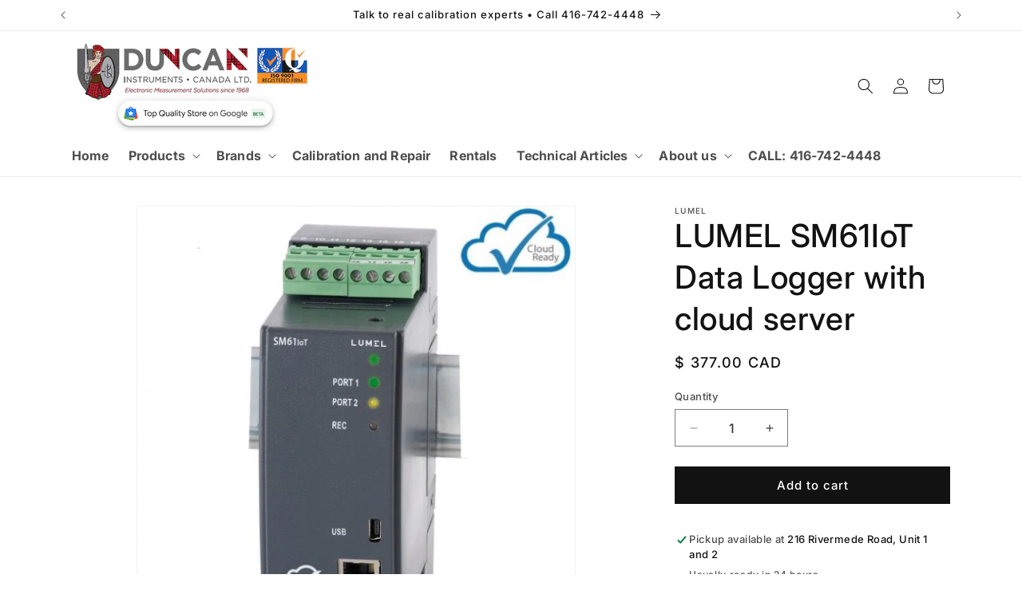

--- FILE ---
content_type: text/html; charset=utf-8
request_url: https://duncaninstr.com/products/lumel-sm61iot-data-logger-with-cloud-server
body_size: 32204
content:
<!doctype html>
<html class="js" lang="en">
  <head>
    <meta charset="utf-8">
    <meta http-equiv="X-UA-Compatible" content="IE=edge">
    <meta name="viewport" content="width=device-width,initial-scale=1">
    <meta name="theme-color" content="">
    <link rel="canonical" href="https://duncaninstr.com/products/lumel-sm61iot-data-logger-with-cloud-server"><link rel="icon" type="image/png" href="//duncaninstr.com/cdn/shop/files/duNcan.PNG?crop=center&height=32&v=1615922153&width=32"><link rel="preconnect" href="https://fonts.shopifycdn.com" crossorigin><title>
      LUMEL SM61IoT Data Logger with cloud server
 &ndash; Duncan Instruments Canada Ltd</title>

    
      <meta name="description" content="SM61IoT is a new and practical solution, which provides you continuously visualization of process parameters by - cloud - thanks to MQTT protocol (global/distributed montotoring)- web browser (global monitoring)- SCADA system - protocol TCP/IP (local monitoring) For communication with SM61IoT you can use PC, tablet or ">
    

    

<meta property="og:site_name" content="Duncan Instruments Canada Ltd">
<meta property="og:url" content="https://duncaninstr.com/products/lumel-sm61iot-data-logger-with-cloud-server">
<meta property="og:title" content="LUMEL SM61IoT Data Logger with cloud server">
<meta property="og:type" content="product">
<meta property="og:description" content="SM61IoT is a new and practical solution, which provides you continuously visualization of process parameters by - cloud - thanks to MQTT protocol (global/distributed montotoring)- web browser (global monitoring)- SCADA system - protocol TCP/IP (local monitoring) For communication with SM61IoT you can use PC, tablet or "><meta property="og:image" content="http://duncaninstr.com/cdn/shop/products/SM61IoT-web_cloud.jpg?v=1532442276">
  <meta property="og:image:secure_url" content="https://duncaninstr.com/cdn/shop/products/SM61IoT-web_cloud.jpg?v=1532442276">
  <meta property="og:image:width" content="539">
  <meta property="og:image:height" content="539"><meta property="og:price:amount" content="377.00">
  <meta property="og:price:currency" content="CAD"><meta name="twitter:card" content="summary_large_image">
<meta name="twitter:title" content="LUMEL SM61IoT Data Logger with cloud server">
<meta name="twitter:description" content="SM61IoT is a new and practical solution, which provides you continuously visualization of process parameters by - cloud - thanks to MQTT protocol (global/distributed montotoring)- web browser (global monitoring)- SCADA system - protocol TCP/IP (local monitoring) For communication with SM61IoT you can use PC, tablet or ">


    <script src="//duncaninstr.com/cdn/shop/t/10/assets/constants.js?v=132983761750457495441767973255" defer="defer"></script>
    <script src="//duncaninstr.com/cdn/shop/t/10/assets/pubsub.js?v=25310214064522200911767973256" defer="defer"></script>
    <script src="//duncaninstr.com/cdn/shop/t/10/assets/global.js?v=7301445359237545521767973255" defer="defer"></script>
    <script src="//duncaninstr.com/cdn/shop/t/10/assets/details-disclosure.js?v=13653116266235556501767973255" defer="defer"></script>
    <script src="//duncaninstr.com/cdn/shop/t/10/assets/details-modal.js?v=25581673532751508451767973255" defer="defer"></script>
    <script src="//duncaninstr.com/cdn/shop/t/10/assets/search-form.js?v=133129549252120666541767973257" defer="defer"></script><script src="//duncaninstr.com/cdn/shop/t/10/assets/animations.js?v=88693664871331136111767973254" defer="defer"></script><script>window.performance && window.performance.mark && window.performance.mark('shopify.content_for_header.start');</script><meta name="google-site-verification" content="ycdHOmUWwVMfLKOK09jlQxpZMo2lVK3kxfJSPzMgLNg">
<meta id="shopify-digital-wallet" name="shopify-digital-wallet" content="/29673946/digital_wallets/dialog">
<meta name="shopify-checkout-api-token" content="45540039eabccdb536d7befae4c5fafe">
<link rel="alternate" type="application/json+oembed" href="https://duncaninstr.com/products/lumel-sm61iot-data-logger-with-cloud-server.oembed">
<script async="async" src="/checkouts/internal/preloads.js?locale=en-CA"></script>
<link rel="preconnect" href="https://shop.app" crossorigin="anonymous">
<script async="async" src="https://shop.app/checkouts/internal/preloads.js?locale=en-CA&shop_id=29673946" crossorigin="anonymous"></script>
<script id="apple-pay-shop-capabilities" type="application/json">{"shopId":29673946,"countryCode":"CA","currencyCode":"CAD","merchantCapabilities":["supports3DS"],"merchantId":"gid:\/\/shopify\/Shop\/29673946","merchantName":"Duncan Instruments Canada Ltd","requiredBillingContactFields":["postalAddress","email"],"requiredShippingContactFields":["postalAddress","email"],"shippingType":"shipping","supportedNetworks":["visa","masterCard","amex","discover","interac","jcb"],"total":{"type":"pending","label":"Duncan Instruments Canada Ltd","amount":"1.00"},"shopifyPaymentsEnabled":true,"supportsSubscriptions":true}</script>
<script id="shopify-features" type="application/json">{"accessToken":"45540039eabccdb536d7befae4c5fafe","betas":["rich-media-storefront-analytics"],"domain":"duncaninstr.com","predictiveSearch":true,"shopId":29673946,"locale":"en"}</script>
<script>var Shopify = Shopify || {};
Shopify.shop = "duncan-instruments-canada-ltd.myshopify.com";
Shopify.locale = "en";
Shopify.currency = {"active":"CAD","rate":"1.0"};
Shopify.country = "CA";
Shopify.theme = {"name":"Dawn","id":175721447617,"schema_name":"Dawn","schema_version":"15.4.1","theme_store_id":887,"role":"main"};
Shopify.theme.handle = "null";
Shopify.theme.style = {"id":null,"handle":null};
Shopify.cdnHost = "duncaninstr.com/cdn";
Shopify.routes = Shopify.routes || {};
Shopify.routes.root = "/";</script>
<script type="module">!function(o){(o.Shopify=o.Shopify||{}).modules=!0}(window);</script>
<script>!function(o){function n(){var o=[];function n(){o.push(Array.prototype.slice.apply(arguments))}return n.q=o,n}var t=o.Shopify=o.Shopify||{};t.loadFeatures=n(),t.autoloadFeatures=n()}(window);</script>
<script>
  window.ShopifyPay = window.ShopifyPay || {};
  window.ShopifyPay.apiHost = "shop.app\/pay";
  window.ShopifyPay.redirectState = null;
</script>
<script id="shop-js-analytics" type="application/json">{"pageType":"product"}</script>
<script defer="defer" async type="module" src="//duncaninstr.com/cdn/shopifycloud/shop-js/modules/v2/client.init-shop-cart-sync_BT-GjEfc.en.esm.js"></script>
<script defer="defer" async type="module" src="//duncaninstr.com/cdn/shopifycloud/shop-js/modules/v2/chunk.common_D58fp_Oc.esm.js"></script>
<script defer="defer" async type="module" src="//duncaninstr.com/cdn/shopifycloud/shop-js/modules/v2/chunk.modal_xMitdFEc.esm.js"></script>
<script type="module">
  await import("//duncaninstr.com/cdn/shopifycloud/shop-js/modules/v2/client.init-shop-cart-sync_BT-GjEfc.en.esm.js");
await import("//duncaninstr.com/cdn/shopifycloud/shop-js/modules/v2/chunk.common_D58fp_Oc.esm.js");
await import("//duncaninstr.com/cdn/shopifycloud/shop-js/modules/v2/chunk.modal_xMitdFEc.esm.js");

  window.Shopify.SignInWithShop?.initShopCartSync?.({"fedCMEnabled":true,"windoidEnabled":true});

</script>
<script defer="defer" async type="module" src="//duncaninstr.com/cdn/shopifycloud/shop-js/modules/v2/client.payment-terms_Ci9AEqFq.en.esm.js"></script>
<script defer="defer" async type="module" src="//duncaninstr.com/cdn/shopifycloud/shop-js/modules/v2/chunk.common_D58fp_Oc.esm.js"></script>
<script defer="defer" async type="module" src="//duncaninstr.com/cdn/shopifycloud/shop-js/modules/v2/chunk.modal_xMitdFEc.esm.js"></script>
<script type="module">
  await import("//duncaninstr.com/cdn/shopifycloud/shop-js/modules/v2/client.payment-terms_Ci9AEqFq.en.esm.js");
await import("//duncaninstr.com/cdn/shopifycloud/shop-js/modules/v2/chunk.common_D58fp_Oc.esm.js");
await import("//duncaninstr.com/cdn/shopifycloud/shop-js/modules/v2/chunk.modal_xMitdFEc.esm.js");

  
</script>
<script>
  window.Shopify = window.Shopify || {};
  if (!window.Shopify.featureAssets) window.Shopify.featureAssets = {};
  window.Shopify.featureAssets['shop-js'] = {"shop-cart-sync":["modules/v2/client.shop-cart-sync_DZOKe7Ll.en.esm.js","modules/v2/chunk.common_D58fp_Oc.esm.js","modules/v2/chunk.modal_xMitdFEc.esm.js"],"init-fed-cm":["modules/v2/client.init-fed-cm_B6oLuCjv.en.esm.js","modules/v2/chunk.common_D58fp_Oc.esm.js","modules/v2/chunk.modal_xMitdFEc.esm.js"],"shop-cash-offers":["modules/v2/client.shop-cash-offers_D2sdYoxE.en.esm.js","modules/v2/chunk.common_D58fp_Oc.esm.js","modules/v2/chunk.modal_xMitdFEc.esm.js"],"shop-login-button":["modules/v2/client.shop-login-button_QeVjl5Y3.en.esm.js","modules/v2/chunk.common_D58fp_Oc.esm.js","modules/v2/chunk.modal_xMitdFEc.esm.js"],"pay-button":["modules/v2/client.pay-button_DXTOsIq6.en.esm.js","modules/v2/chunk.common_D58fp_Oc.esm.js","modules/v2/chunk.modal_xMitdFEc.esm.js"],"shop-button":["modules/v2/client.shop-button_DQZHx9pm.en.esm.js","modules/v2/chunk.common_D58fp_Oc.esm.js","modules/v2/chunk.modal_xMitdFEc.esm.js"],"avatar":["modules/v2/client.avatar_BTnouDA3.en.esm.js"],"init-windoid":["modules/v2/client.init-windoid_CR1B-cfM.en.esm.js","modules/v2/chunk.common_D58fp_Oc.esm.js","modules/v2/chunk.modal_xMitdFEc.esm.js"],"init-shop-for-new-customer-accounts":["modules/v2/client.init-shop-for-new-customer-accounts_C_vY_xzh.en.esm.js","modules/v2/client.shop-login-button_QeVjl5Y3.en.esm.js","modules/v2/chunk.common_D58fp_Oc.esm.js","modules/v2/chunk.modal_xMitdFEc.esm.js"],"init-shop-email-lookup-coordinator":["modules/v2/client.init-shop-email-lookup-coordinator_BI7n9ZSv.en.esm.js","modules/v2/chunk.common_D58fp_Oc.esm.js","modules/v2/chunk.modal_xMitdFEc.esm.js"],"init-shop-cart-sync":["modules/v2/client.init-shop-cart-sync_BT-GjEfc.en.esm.js","modules/v2/chunk.common_D58fp_Oc.esm.js","modules/v2/chunk.modal_xMitdFEc.esm.js"],"shop-toast-manager":["modules/v2/client.shop-toast-manager_DiYdP3xc.en.esm.js","modules/v2/chunk.common_D58fp_Oc.esm.js","modules/v2/chunk.modal_xMitdFEc.esm.js"],"init-customer-accounts":["modules/v2/client.init-customer-accounts_D9ZNqS-Q.en.esm.js","modules/v2/client.shop-login-button_QeVjl5Y3.en.esm.js","modules/v2/chunk.common_D58fp_Oc.esm.js","modules/v2/chunk.modal_xMitdFEc.esm.js"],"init-customer-accounts-sign-up":["modules/v2/client.init-customer-accounts-sign-up_iGw4briv.en.esm.js","modules/v2/client.shop-login-button_QeVjl5Y3.en.esm.js","modules/v2/chunk.common_D58fp_Oc.esm.js","modules/v2/chunk.modal_xMitdFEc.esm.js"],"shop-follow-button":["modules/v2/client.shop-follow-button_CqMgW2wH.en.esm.js","modules/v2/chunk.common_D58fp_Oc.esm.js","modules/v2/chunk.modal_xMitdFEc.esm.js"],"checkout-modal":["modules/v2/client.checkout-modal_xHeaAweL.en.esm.js","modules/v2/chunk.common_D58fp_Oc.esm.js","modules/v2/chunk.modal_xMitdFEc.esm.js"],"shop-login":["modules/v2/client.shop-login_D91U-Q7h.en.esm.js","modules/v2/chunk.common_D58fp_Oc.esm.js","modules/v2/chunk.modal_xMitdFEc.esm.js"],"lead-capture":["modules/v2/client.lead-capture_BJmE1dJe.en.esm.js","modules/v2/chunk.common_D58fp_Oc.esm.js","modules/v2/chunk.modal_xMitdFEc.esm.js"],"payment-terms":["modules/v2/client.payment-terms_Ci9AEqFq.en.esm.js","modules/v2/chunk.common_D58fp_Oc.esm.js","modules/v2/chunk.modal_xMitdFEc.esm.js"]};
</script>
<script>(function() {
  var isLoaded = false;
  function asyncLoad() {
    if (isLoaded) return;
    isLoaded = true;
    var urls = ["\/\/www.mlveda.com\/ShopifyLatestViewedProducts\/jquery.products.min.js?shop=duncan-instruments-canada-ltd.myshopify.com","\/\/www.mlveda.com\/ShopifyLatestViewedProducts\/jquery.products.js?shop=duncan-instruments-canada-ltd.myshopify.com","https:\/\/chimpstatic.com\/mcjs-connected\/js\/users\/18c2024045a5f0a294834d33d\/46bc4c35eb48fadc065844f96.js?shop=duncan-instruments-canada-ltd.myshopify.com","\/\/shopify.privy.com\/widget.js?shop=duncan-instruments-canada-ltd.myshopify.com"];
    for (var i = 0; i < urls.length; i++) {
      var s = document.createElement('script');
      s.type = 'text/javascript';
      s.async = true;
      s.src = urls[i];
      var x = document.getElementsByTagName('script')[0];
      x.parentNode.insertBefore(s, x);
    }
  };
  if(window.attachEvent) {
    window.attachEvent('onload', asyncLoad);
  } else {
    window.addEventListener('load', asyncLoad, false);
  }
})();</script>
<script id="__st">var __st={"a":29673946,"offset":-18000,"reqid":"b62b2c44-8a4c-4e59-ab18-331cc49e4ebb-1769227703","pageurl":"duncaninstr.com\/products\/lumel-sm61iot-data-logger-with-cloud-server","u":"ba7edd99f772","p":"product","rtyp":"product","rid":1098138746924};</script>
<script>window.ShopifyPaypalV4VisibilityTracking = true;</script>
<script id="captcha-bootstrap">!function(){'use strict';const t='contact',e='account',n='new_comment',o=[[t,t],['blogs',n],['comments',n],[t,'customer']],c=[[e,'customer_login'],[e,'guest_login'],[e,'recover_customer_password'],[e,'create_customer']],r=t=>t.map((([t,e])=>`form[action*='/${t}']:not([data-nocaptcha='true']) input[name='form_type'][value='${e}']`)).join(','),a=t=>()=>t?[...document.querySelectorAll(t)].map((t=>t.form)):[];function s(){const t=[...o],e=r(t);return a(e)}const i='password',u='form_key',d=['recaptcha-v3-token','g-recaptcha-response','h-captcha-response',i],f=()=>{try{return window.sessionStorage}catch{return}},m='__shopify_v',_=t=>t.elements[u];function p(t,e,n=!1){try{const o=window.sessionStorage,c=JSON.parse(o.getItem(e)),{data:r}=function(t){const{data:e,action:n}=t;return t[m]||n?{data:e,action:n}:{data:t,action:n}}(c);for(const[e,n]of Object.entries(r))t.elements[e]&&(t.elements[e].value=n);n&&o.removeItem(e)}catch(o){console.error('form repopulation failed',{error:o})}}const l='form_type',E='cptcha';function T(t){t.dataset[E]=!0}const w=window,h=w.document,L='Shopify',v='ce_forms',y='captcha';let A=!1;((t,e)=>{const n=(g='f06e6c50-85a8-45c8-87d0-21a2b65856fe',I='https://cdn.shopify.com/shopifycloud/storefront-forms-hcaptcha/ce_storefront_forms_captcha_hcaptcha.v1.5.2.iife.js',D={infoText:'Protected by hCaptcha',privacyText:'Privacy',termsText:'Terms'},(t,e,n)=>{const o=w[L][v],c=o.bindForm;if(c)return c(t,g,e,D).then(n);var r;o.q.push([[t,g,e,D],n]),r=I,A||(h.body.append(Object.assign(h.createElement('script'),{id:'captcha-provider',async:!0,src:r})),A=!0)});var g,I,D;w[L]=w[L]||{},w[L][v]=w[L][v]||{},w[L][v].q=[],w[L][y]=w[L][y]||{},w[L][y].protect=function(t,e){n(t,void 0,e),T(t)},Object.freeze(w[L][y]),function(t,e,n,w,h,L){const[v,y,A,g]=function(t,e,n){const i=e?o:[],u=t?c:[],d=[...i,...u],f=r(d),m=r(i),_=r(d.filter((([t,e])=>n.includes(e))));return[a(f),a(m),a(_),s()]}(w,h,L),I=t=>{const e=t.target;return e instanceof HTMLFormElement?e:e&&e.form},D=t=>v().includes(t);t.addEventListener('submit',(t=>{const e=I(t);if(!e)return;const n=D(e)&&!e.dataset.hcaptchaBound&&!e.dataset.recaptchaBound,o=_(e),c=g().includes(e)&&(!o||!o.value);(n||c)&&t.preventDefault(),c&&!n&&(function(t){try{if(!f())return;!function(t){const e=f();if(!e)return;const n=_(t);if(!n)return;const o=n.value;o&&e.removeItem(o)}(t);const e=Array.from(Array(32),(()=>Math.random().toString(36)[2])).join('');!function(t,e){_(t)||t.append(Object.assign(document.createElement('input'),{type:'hidden',name:u})),t.elements[u].value=e}(t,e),function(t,e){const n=f();if(!n)return;const o=[...t.querySelectorAll(`input[type='${i}']`)].map((({name:t})=>t)),c=[...d,...o],r={};for(const[a,s]of new FormData(t).entries())c.includes(a)||(r[a]=s);n.setItem(e,JSON.stringify({[m]:1,action:t.action,data:r}))}(t,e)}catch(e){console.error('failed to persist form',e)}}(e),e.submit())}));const S=(t,e)=>{t&&!t.dataset[E]&&(n(t,e.some((e=>e===t))),T(t))};for(const o of['focusin','change'])t.addEventListener(o,(t=>{const e=I(t);D(e)&&S(e,y())}));const B=e.get('form_key'),M=e.get(l),P=B&&M;t.addEventListener('DOMContentLoaded',(()=>{const t=y();if(P)for(const e of t)e.elements[l].value===M&&p(e,B);[...new Set([...A(),...v().filter((t=>'true'===t.dataset.shopifyCaptcha))])].forEach((e=>S(e,t)))}))}(h,new URLSearchParams(w.location.search),n,t,e,['guest_login'])})(!0,!0)}();</script>
<script integrity="sha256-4kQ18oKyAcykRKYeNunJcIwy7WH5gtpwJnB7kiuLZ1E=" data-source-attribution="shopify.loadfeatures" defer="defer" src="//duncaninstr.com/cdn/shopifycloud/storefront/assets/storefront/load_feature-a0a9edcb.js" crossorigin="anonymous"></script>
<script crossorigin="anonymous" defer="defer" src="//duncaninstr.com/cdn/shopifycloud/storefront/assets/shopify_pay/storefront-65b4c6d7.js?v=20250812"></script>
<script data-source-attribution="shopify.dynamic_checkout.dynamic.init">var Shopify=Shopify||{};Shopify.PaymentButton=Shopify.PaymentButton||{isStorefrontPortableWallets:!0,init:function(){window.Shopify.PaymentButton.init=function(){};var t=document.createElement("script");t.src="https://duncaninstr.com/cdn/shopifycloud/portable-wallets/latest/portable-wallets.en.js",t.type="module",document.head.appendChild(t)}};
</script>
<script data-source-attribution="shopify.dynamic_checkout.buyer_consent">
  function portableWalletsHideBuyerConsent(e){var t=document.getElementById("shopify-buyer-consent"),n=document.getElementById("shopify-subscription-policy-button");t&&n&&(t.classList.add("hidden"),t.setAttribute("aria-hidden","true"),n.removeEventListener("click",e))}function portableWalletsShowBuyerConsent(e){var t=document.getElementById("shopify-buyer-consent"),n=document.getElementById("shopify-subscription-policy-button");t&&n&&(t.classList.remove("hidden"),t.removeAttribute("aria-hidden"),n.addEventListener("click",e))}window.Shopify?.PaymentButton&&(window.Shopify.PaymentButton.hideBuyerConsent=portableWalletsHideBuyerConsent,window.Shopify.PaymentButton.showBuyerConsent=portableWalletsShowBuyerConsent);
</script>
<script data-source-attribution="shopify.dynamic_checkout.cart.bootstrap">document.addEventListener("DOMContentLoaded",(function(){function t(){return document.querySelector("shopify-accelerated-checkout-cart, shopify-accelerated-checkout")}if(t())Shopify.PaymentButton.init();else{new MutationObserver((function(e,n){t()&&(Shopify.PaymentButton.init(),n.disconnect())})).observe(document.body,{childList:!0,subtree:!0})}}));
</script>
<link id="shopify-accelerated-checkout-styles" rel="stylesheet" media="screen" href="https://duncaninstr.com/cdn/shopifycloud/portable-wallets/latest/accelerated-checkout-backwards-compat.css" crossorigin="anonymous">
<style id="shopify-accelerated-checkout-cart">
        #shopify-buyer-consent {
  margin-top: 1em;
  display: inline-block;
  width: 100%;
}

#shopify-buyer-consent.hidden {
  display: none;
}

#shopify-subscription-policy-button {
  background: none;
  border: none;
  padding: 0;
  text-decoration: underline;
  font-size: inherit;
  cursor: pointer;
}

#shopify-subscription-policy-button::before {
  box-shadow: none;
}

      </style>
<script id="sections-script" data-sections="header" defer="defer" src="//duncaninstr.com/cdn/shop/t/10/compiled_assets/scripts.js?v=670"></script>
<script>window.performance && window.performance.mark && window.performance.mark('shopify.content_for_header.end');</script>


    <style data-shopify>
      @font-face {
  font-family: Inter;
  font-weight: 500;
  font-style: normal;
  font-display: swap;
  src: url("//duncaninstr.com/cdn/fonts/inter/inter_n5.d7101d5e168594dd06f56f290dd759fba5431d97.woff2") format("woff2"),
       url("//duncaninstr.com/cdn/fonts/inter/inter_n5.5332a76bbd27da00474c136abb1ca3cbbf259068.woff") format("woff");
}

      @font-face {
  font-family: Inter;
  font-weight: 700;
  font-style: normal;
  font-display: swap;
  src: url("//duncaninstr.com/cdn/fonts/inter/inter_n7.02711e6b374660cfc7915d1afc1c204e633421e4.woff2") format("woff2"),
       url("//duncaninstr.com/cdn/fonts/inter/inter_n7.6dab87426f6b8813070abd79972ceaf2f8d3b012.woff") format("woff");
}

      @font-face {
  font-family: Inter;
  font-weight: 500;
  font-style: italic;
  font-display: swap;
  src: url("//duncaninstr.com/cdn/fonts/inter/inter_i5.4474f48e6ab2b1e01aa2b6d942dd27fa24f2d99f.woff2") format("woff2"),
       url("//duncaninstr.com/cdn/fonts/inter/inter_i5.493dbd6ee8e49f4ad722ebb68d92f201af2c2f56.woff") format("woff");
}

      @font-face {
  font-family: Inter;
  font-weight: 700;
  font-style: italic;
  font-display: swap;
  src: url("//duncaninstr.com/cdn/fonts/inter/inter_i7.b377bcd4cc0f160622a22d638ae7e2cd9b86ea4c.woff2") format("woff2"),
       url("//duncaninstr.com/cdn/fonts/inter/inter_i7.7c69a6a34e3bb44fcf6f975857e13b9a9b25beb4.woff") format("woff");
}

      @font-face {
  font-family: Inter;
  font-weight: 500;
  font-style: normal;
  font-display: swap;
  src: url("//duncaninstr.com/cdn/fonts/inter/inter_n5.d7101d5e168594dd06f56f290dd759fba5431d97.woff2") format("woff2"),
       url("//duncaninstr.com/cdn/fonts/inter/inter_n5.5332a76bbd27da00474c136abb1ca3cbbf259068.woff") format("woff");
}


      
        :root,
        .color-scheme-1 {
          --color-background: 255,255,255;
        
          --gradient-background: #ffffff;
        

        

        --color-foreground: 18,18,18;
        --color-background-contrast: 191,191,191;
        --color-shadow: 18,18,18;
        --color-button: 18,18,18;
        --color-button-text: 255,255,255;
        --color-secondary-button: 255,255,255;
        --color-secondary-button-text: 18,18,18;
        --color-link: 18,18,18;
        --color-badge-foreground: 18,18,18;
        --color-badge-background: 255,255,255;
        --color-badge-border: 18,18,18;
        --payment-terms-background-color: rgb(255 255 255);
      }
      
        
        .color-scheme-2 {
          --color-background: 243,243,243;
        
          --gradient-background: #f3f3f3;
        

        

        --color-foreground: 18,18,18;
        --color-background-contrast: 179,179,179;
        --color-shadow: 18,18,18;
        --color-button: 18,18,18;
        --color-button-text: 243,243,243;
        --color-secondary-button: 243,243,243;
        --color-secondary-button-text: 18,18,18;
        --color-link: 18,18,18;
        --color-badge-foreground: 18,18,18;
        --color-badge-background: 243,243,243;
        --color-badge-border: 18,18,18;
        --payment-terms-background-color: rgb(243 243 243);
      }
      
        
        .color-scheme-3 {
          --color-background: 36,40,51;
        
          --gradient-background: #242833;
        

        

        --color-foreground: 255,255,255;
        --color-background-contrast: 47,52,66;
        --color-shadow: 18,18,18;
        --color-button: 255,255,255;
        --color-button-text: 0,0,0;
        --color-secondary-button: 36,40,51;
        --color-secondary-button-text: 255,255,255;
        --color-link: 255,255,255;
        --color-badge-foreground: 255,255,255;
        --color-badge-background: 36,40,51;
        --color-badge-border: 255,255,255;
        --payment-terms-background-color: rgb(36 40 51);
      }
      
        
        .color-scheme-4 {
          --color-background: 18,18,18;
        
          --gradient-background: #121212;
        

        

        --color-foreground: 255,255,255;
        --color-background-contrast: 146,146,146;
        --color-shadow: 18,18,18;
        --color-button: 255,255,255;
        --color-button-text: 18,18,18;
        --color-secondary-button: 18,18,18;
        --color-secondary-button-text: 255,255,255;
        --color-link: 255,255,255;
        --color-badge-foreground: 255,255,255;
        --color-badge-background: 18,18,18;
        --color-badge-border: 255,255,255;
        --payment-terms-background-color: rgb(18 18 18);
      }
      
        
        .color-scheme-5 {
          --color-background: 51,79,180;
        
          --gradient-background: #334fb4;
        

        

        --color-foreground: 255,255,255;
        --color-background-contrast: 23,35,81;
        --color-shadow: 18,18,18;
        --color-button: 255,255,255;
        --color-button-text: 51,79,180;
        --color-secondary-button: 51,79,180;
        --color-secondary-button-text: 255,255,255;
        --color-link: 255,255,255;
        --color-badge-foreground: 255,255,255;
        --color-badge-background: 51,79,180;
        --color-badge-border: 255,255,255;
        --payment-terms-background-color: rgb(51 79 180);
      }
      

      body, .color-scheme-1, .color-scheme-2, .color-scheme-3, .color-scheme-4, .color-scheme-5 {
        color: rgba(var(--color-foreground), 0.75);
        background-color: rgb(var(--color-background));
      }

      :root {
        --font-body-family: Inter, sans-serif;
        --font-body-style: normal;
        --font-body-weight: 500;
        --font-body-weight-bold: 800;

        --font-heading-family: Inter, sans-serif;
        --font-heading-style: normal;
        --font-heading-weight: 500;

        --font-body-scale: 1.0;
        --font-heading-scale: 1.0;

        --media-padding: px;
        --media-border-opacity: 0.05;
        --media-border-width: 1px;
        --media-radius: 0px;
        --media-shadow-opacity: 0.0;
        --media-shadow-horizontal-offset: 0px;
        --media-shadow-vertical-offset: 4px;
        --media-shadow-blur-radius: 5px;
        --media-shadow-visible: 0;

        --page-width: 120rem;
        --page-width-margin: 0rem;

        --product-card-image-padding: 0.0rem;
        --product-card-corner-radius: 0.0rem;
        --product-card-text-alignment: left;
        --product-card-border-width: 0.0rem;
        --product-card-border-opacity: 0.1;
        --product-card-shadow-opacity: 0.0;
        --product-card-shadow-visible: 0;
        --product-card-shadow-horizontal-offset: 0.0rem;
        --product-card-shadow-vertical-offset: 0.4rem;
        --product-card-shadow-blur-radius: 0.5rem;

        --collection-card-image-padding: 0.0rem;
        --collection-card-corner-radius: 0.0rem;
        --collection-card-text-alignment: left;
        --collection-card-border-width: 0.0rem;
        --collection-card-border-opacity: 0.1;
        --collection-card-shadow-opacity: 0.0;
        --collection-card-shadow-visible: 0;
        --collection-card-shadow-horizontal-offset: 0.0rem;
        --collection-card-shadow-vertical-offset: 0.4rem;
        --collection-card-shadow-blur-radius: 0.5rem;

        --blog-card-image-padding: 0.0rem;
        --blog-card-corner-radius: 0.0rem;
        --blog-card-text-alignment: left;
        --blog-card-border-width: 0.0rem;
        --blog-card-border-opacity: 0.1;
        --blog-card-shadow-opacity: 0.0;
        --blog-card-shadow-visible: 0;
        --blog-card-shadow-horizontal-offset: 0.0rem;
        --blog-card-shadow-vertical-offset: 0.4rem;
        --blog-card-shadow-blur-radius: 0.5rem;

        --badge-corner-radius: 4.0rem;

        --popup-border-width: 1px;
        --popup-border-opacity: 0.1;
        --popup-corner-radius: 0px;
        --popup-shadow-opacity: 0.05;
        --popup-shadow-horizontal-offset: 0px;
        --popup-shadow-vertical-offset: 4px;
        --popup-shadow-blur-radius: 5px;

        --drawer-border-width: 1px;
        --drawer-border-opacity: 0.1;
        --drawer-shadow-opacity: 0.0;
        --drawer-shadow-horizontal-offset: 0px;
        --drawer-shadow-vertical-offset: 4px;
        --drawer-shadow-blur-radius: 5px;

        --spacing-sections-desktop: 0px;
        --spacing-sections-mobile: 0px;

        --grid-desktop-vertical-spacing: 8px;
        --grid-desktop-horizontal-spacing: 8px;
        --grid-mobile-vertical-spacing: 4px;
        --grid-mobile-horizontal-spacing: 4px;

        --text-boxes-border-opacity: 0.1;
        --text-boxes-border-width: 0px;
        --text-boxes-radius: 0px;
        --text-boxes-shadow-opacity: 0.0;
        --text-boxes-shadow-visible: 0;
        --text-boxes-shadow-horizontal-offset: 0px;
        --text-boxes-shadow-vertical-offset: 4px;
        --text-boxes-shadow-blur-radius: 5px;

        --buttons-radius: 0px;
        --buttons-radius-outset: 0px;
        --buttons-border-width: 1px;
        --buttons-border-opacity: 1.0;
        --buttons-shadow-opacity: 0.0;
        --buttons-shadow-visible: 0;
        --buttons-shadow-horizontal-offset: 0px;
        --buttons-shadow-vertical-offset: 4px;
        --buttons-shadow-blur-radius: 5px;
        --buttons-border-offset: 0px;

        --inputs-radius: 0px;
        --inputs-border-width: 1px;
        --inputs-border-opacity: 0.55;
        --inputs-shadow-opacity: 0.0;
        --inputs-shadow-horizontal-offset: 0px;
        --inputs-margin-offset: 0px;
        --inputs-shadow-vertical-offset: 4px;
        --inputs-shadow-blur-radius: 5px;
        --inputs-radius-outset: 0px;

        --variant-pills-radius: 40px;
        --variant-pills-border-width: 1px;
        --variant-pills-border-opacity: 0.55;
        --variant-pills-shadow-opacity: 0.0;
        --variant-pills-shadow-horizontal-offset: 0px;
        --variant-pills-shadow-vertical-offset: 4px;
        --variant-pills-shadow-blur-radius: 5px;
      }

      *,
      *::before,
      *::after {
        box-sizing: inherit;
      }

      html {
        box-sizing: border-box;
        font-size: calc(var(--font-body-scale) * 62.5%);
        height: 100%;
      }

      body {
        display: grid;
        grid-template-rows: auto auto 1fr auto;
        grid-template-columns: 100%;
        min-height: 100%;
        margin: 0;
        font-size: 1.5rem;
        letter-spacing: 0.06rem;
        line-height: calc(1 + 0.8 / var(--font-body-scale));
        font-family: var(--font-body-family);
        font-style: var(--font-body-style);
        font-weight: var(--font-body-weight);
      }

      @media screen and (min-width: 750px) {
        body {
          font-size: 1.6rem;
        }
      }
    </style>

    <link href="//duncaninstr.com/cdn/shop/t/10/assets/base.css?v=159841507637079171801767973254" rel="stylesheet" type="text/css" media="all" />
    <link rel="stylesheet" href="//duncaninstr.com/cdn/shop/t/10/assets/component-cart-items.css?v=13033300910818915211767973255" media="print" onload="this.media='all'">
      <link rel="preload" as="font" href="//duncaninstr.com/cdn/fonts/inter/inter_n5.d7101d5e168594dd06f56f290dd759fba5431d97.woff2" type="font/woff2" crossorigin>
      

      <link rel="preload" as="font" href="//duncaninstr.com/cdn/fonts/inter/inter_n5.d7101d5e168594dd06f56f290dd759fba5431d97.woff2" type="font/woff2" crossorigin>
      
<link
        rel="stylesheet"
        href="//duncaninstr.com/cdn/shop/t/10/assets/component-predictive-search.css?v=118923337488134913561767973255"
        media="print"
        onload="this.media='all'"
      ><script>
      if (Shopify.designMode) {
        document.documentElement.classList.add('shopify-design-mode');
      }
    </script>
    
     <link href="//duncaninstr.com/cdn/shop/t/10/assets/pricemole.css?v=25189833885573428871769213102" rel="stylesheet" type="text/css" media="all" />
    <script src="https://ajax.googleapis.com/ajax/libs/jquery/3.7.1/jquery.min.js"></script>
    <script>
      $( document ).ready(function() {
        var pricemole_t = Date.now();
        var pricemole_script_tag = document.createElement('script');
        pricemole_script_tag.src = 'https://shopify.pricemole.io/compare_at_widget.js?product_id=1098138746924&variant_id=10617738231852&t=' + pricemole_t + '&s=.product-form';
        pricemole_script_tag.type = 'text/javascript';
        pricemole_script_tag.defer = true;
        pricemole_script_tag.onload = function() { 
          $("a[href*='http']:not([href*='"+location.hostname+"'])").attr('rel','nofollow');
          $("#pricemole-compare-widget a[href^='http://']").not("a[href*='"+location.hostname+"']").attr("target","_blank"); 
          $(".pricemole-widget-table td a").each(function(i, value) {
            var text = value.innerText;
            if(text.length > 22) {
              value.lastChild.nodeValue = text.substring(0, 18) + "...";
            }
          });
        }
        document.body.appendChild(pricemole_script_tag);
        $('body').on('change', '.product-form__input--dropdown select', function() {
          var pricemole_t = Date.now();
          var urlParams = new URLSearchParams(window.location.search);
          var variant_id = urlParams.get('variant'); 
          $('#pricemole-script-tag').remove();
          var pricemole_script_tag = document.createElement('script');
          document.body.appendChild(pricemole_script_tag);
          pricemole_script_tag.onload = function() { 
            document.querySelector("#pricemole-compare-widget").remove();
            $("a[href*='http']:not([href*='"+location.hostname+"'])").attr('rel','nofollow');
            $("#pricemole-compare-widget a[href^='http://']").not("a[href*='"+location.hostname+"']").attr("target","_blank"); 
            $(".pricemole-widget-table td a").each(function(i, value) {
              var text = value.innerText;
              if(text.length > 22) {
                value.lastChild.nodeValue = text.substring(0, 18) + "...";
              }
            });
          }

          pricemole_script_tag.setAttribute('id', 'pricemole-script-tag');
          pricemole_script_tag.src = 'https://shopify.pricemole.io/compare_at_widget.js?product_id=1098138746924&variant_id=' + variant_id + '&t=' + pricemole_t + '&s=.product-form';
          pricemole_script_tag.type = 'text/javascript';
        })
      })
     
    </script>
  <link href="https://monorail-edge.shopifysvc.com" rel="dns-prefetch">
<script>(function(){if ("sendBeacon" in navigator && "performance" in window) {try {var session_token_from_headers = performance.getEntriesByType('navigation')[0].serverTiming.find(x => x.name == '_s').description;} catch {var session_token_from_headers = undefined;}var session_cookie_matches = document.cookie.match(/_shopify_s=([^;]*)/);var session_token_from_cookie = session_cookie_matches && session_cookie_matches.length === 2 ? session_cookie_matches[1] : "";var session_token = session_token_from_headers || session_token_from_cookie || "";function handle_abandonment_event(e) {var entries = performance.getEntries().filter(function(entry) {return /monorail-edge.shopifysvc.com/.test(entry.name);});if (!window.abandonment_tracked && entries.length === 0) {window.abandonment_tracked = true;var currentMs = Date.now();var navigation_start = performance.timing.navigationStart;var payload = {shop_id: 29673946,url: window.location.href,navigation_start,duration: currentMs - navigation_start,session_token,page_type: "product"};window.navigator.sendBeacon("https://monorail-edge.shopifysvc.com/v1/produce", JSON.stringify({schema_id: "online_store_buyer_site_abandonment/1.1",payload: payload,metadata: {event_created_at_ms: currentMs,event_sent_at_ms: currentMs}}));}}window.addEventListener('pagehide', handle_abandonment_event);}}());</script>
<script id="web-pixels-manager-setup">(function e(e,d,r,n,o){if(void 0===o&&(o={}),!Boolean(null===(a=null===(i=window.Shopify)||void 0===i?void 0:i.analytics)||void 0===a?void 0:a.replayQueue)){var i,a;window.Shopify=window.Shopify||{};var t=window.Shopify;t.analytics=t.analytics||{};var s=t.analytics;s.replayQueue=[],s.publish=function(e,d,r){return s.replayQueue.push([e,d,r]),!0};try{self.performance.mark("wpm:start")}catch(e){}var l=function(){var e={modern:/Edge?\/(1{2}[4-9]|1[2-9]\d|[2-9]\d{2}|\d{4,})\.\d+(\.\d+|)|Firefox\/(1{2}[4-9]|1[2-9]\d|[2-9]\d{2}|\d{4,})\.\d+(\.\d+|)|Chrom(ium|e)\/(9{2}|\d{3,})\.\d+(\.\d+|)|(Maci|X1{2}).+ Version\/(15\.\d+|(1[6-9]|[2-9]\d|\d{3,})\.\d+)([,.]\d+|)( \(\w+\)|)( Mobile\/\w+|) Safari\/|Chrome.+OPR\/(9{2}|\d{3,})\.\d+\.\d+|(CPU[ +]OS|iPhone[ +]OS|CPU[ +]iPhone|CPU IPhone OS|CPU iPad OS)[ +]+(15[._]\d+|(1[6-9]|[2-9]\d|\d{3,})[._]\d+)([._]\d+|)|Android:?[ /-](13[3-9]|1[4-9]\d|[2-9]\d{2}|\d{4,})(\.\d+|)(\.\d+|)|Android.+Firefox\/(13[5-9]|1[4-9]\d|[2-9]\d{2}|\d{4,})\.\d+(\.\d+|)|Android.+Chrom(ium|e)\/(13[3-9]|1[4-9]\d|[2-9]\d{2}|\d{4,})\.\d+(\.\d+|)|SamsungBrowser\/([2-9]\d|\d{3,})\.\d+/,legacy:/Edge?\/(1[6-9]|[2-9]\d|\d{3,})\.\d+(\.\d+|)|Firefox\/(5[4-9]|[6-9]\d|\d{3,})\.\d+(\.\d+|)|Chrom(ium|e)\/(5[1-9]|[6-9]\d|\d{3,})\.\d+(\.\d+|)([\d.]+$|.*Safari\/(?![\d.]+ Edge\/[\d.]+$))|(Maci|X1{2}).+ Version\/(10\.\d+|(1[1-9]|[2-9]\d|\d{3,})\.\d+)([,.]\d+|)( \(\w+\)|)( Mobile\/\w+|) Safari\/|Chrome.+OPR\/(3[89]|[4-9]\d|\d{3,})\.\d+\.\d+|(CPU[ +]OS|iPhone[ +]OS|CPU[ +]iPhone|CPU IPhone OS|CPU iPad OS)[ +]+(10[._]\d+|(1[1-9]|[2-9]\d|\d{3,})[._]\d+)([._]\d+|)|Android:?[ /-](13[3-9]|1[4-9]\d|[2-9]\d{2}|\d{4,})(\.\d+|)(\.\d+|)|Mobile Safari.+OPR\/([89]\d|\d{3,})\.\d+\.\d+|Android.+Firefox\/(13[5-9]|1[4-9]\d|[2-9]\d{2}|\d{4,})\.\d+(\.\d+|)|Android.+Chrom(ium|e)\/(13[3-9]|1[4-9]\d|[2-9]\d{2}|\d{4,})\.\d+(\.\d+|)|Android.+(UC? ?Browser|UCWEB|U3)[ /]?(15\.([5-9]|\d{2,})|(1[6-9]|[2-9]\d|\d{3,})\.\d+)\.\d+|SamsungBrowser\/(5\.\d+|([6-9]|\d{2,})\.\d+)|Android.+MQ{2}Browser\/(14(\.(9|\d{2,})|)|(1[5-9]|[2-9]\d|\d{3,})(\.\d+|))(\.\d+|)|K[Aa][Ii]OS\/(3\.\d+|([4-9]|\d{2,})\.\d+)(\.\d+|)/},d=e.modern,r=e.legacy,n=navigator.userAgent;return n.match(d)?"modern":n.match(r)?"legacy":"unknown"}(),u="modern"===l?"modern":"legacy",c=(null!=n?n:{modern:"",legacy:""})[u],f=function(e){return[e.baseUrl,"/wpm","/b",e.hashVersion,"modern"===e.buildTarget?"m":"l",".js"].join("")}({baseUrl:d,hashVersion:r,buildTarget:u}),m=function(e){var d=e.version,r=e.bundleTarget,n=e.surface,o=e.pageUrl,i=e.monorailEndpoint;return{emit:function(e){var a=e.status,t=e.errorMsg,s=(new Date).getTime(),l=JSON.stringify({metadata:{event_sent_at_ms:s},events:[{schema_id:"web_pixels_manager_load/3.1",payload:{version:d,bundle_target:r,page_url:o,status:a,surface:n,error_msg:t},metadata:{event_created_at_ms:s}}]});if(!i)return console&&console.warn&&console.warn("[Web Pixels Manager] No Monorail endpoint provided, skipping logging."),!1;try{return self.navigator.sendBeacon.bind(self.navigator)(i,l)}catch(e){}var u=new XMLHttpRequest;try{return u.open("POST",i,!0),u.setRequestHeader("Content-Type","text/plain"),u.send(l),!0}catch(e){return console&&console.warn&&console.warn("[Web Pixels Manager] Got an unhandled error while logging to Monorail."),!1}}}}({version:r,bundleTarget:l,surface:e.surface,pageUrl:self.location.href,monorailEndpoint:e.monorailEndpoint});try{o.browserTarget=l,function(e){var d=e.src,r=e.async,n=void 0===r||r,o=e.onload,i=e.onerror,a=e.sri,t=e.scriptDataAttributes,s=void 0===t?{}:t,l=document.createElement("script"),u=document.querySelector("head"),c=document.querySelector("body");if(l.async=n,l.src=d,a&&(l.integrity=a,l.crossOrigin="anonymous"),s)for(var f in s)if(Object.prototype.hasOwnProperty.call(s,f))try{l.dataset[f]=s[f]}catch(e){}if(o&&l.addEventListener("load",o),i&&l.addEventListener("error",i),u)u.appendChild(l);else{if(!c)throw new Error("Did not find a head or body element to append the script");c.appendChild(l)}}({src:f,async:!0,onload:function(){if(!function(){var e,d;return Boolean(null===(d=null===(e=window.Shopify)||void 0===e?void 0:e.analytics)||void 0===d?void 0:d.initialized)}()){var d=window.webPixelsManager.init(e)||void 0;if(d){var r=window.Shopify.analytics;r.replayQueue.forEach((function(e){var r=e[0],n=e[1],o=e[2];d.publishCustomEvent(r,n,o)})),r.replayQueue=[],r.publish=d.publishCustomEvent,r.visitor=d.visitor,r.initialized=!0}}},onerror:function(){return m.emit({status:"failed",errorMsg:"".concat(f," has failed to load")})},sri:function(e){var d=/^sha384-[A-Za-z0-9+/=]+$/;return"string"==typeof e&&d.test(e)}(c)?c:"",scriptDataAttributes:o}),m.emit({status:"loading"})}catch(e){m.emit({status:"failed",errorMsg:(null==e?void 0:e.message)||"Unknown error"})}}})({shopId: 29673946,storefrontBaseUrl: "https://duncaninstr.com",extensionsBaseUrl: "https://extensions.shopifycdn.com/cdn/shopifycloud/web-pixels-manager",monorailEndpoint: "https://monorail-edge.shopifysvc.com/unstable/produce_batch",surface: "storefront-renderer",enabledBetaFlags: ["2dca8a86"],webPixelsConfigList: [{"id":"1209827521","configuration":"{\"account_ID\":\"11280\",\"google_analytics_tracking_tag\":\"1\",\"measurement_id\":\"2\",\"api_secret\":\"3\",\"shop_settings\":\"{\\\"custom_pixel_script\\\":\\\"https:\\\\\\\/\\\\\\\/storage.googleapis.com\\\\\\\/gsf-scripts\\\\\\\/custom-pixels\\\\\\\/duncan-instruments-canada-ltd.js\\\"}\"}","eventPayloadVersion":"v1","runtimeContext":"LAX","scriptVersion":"c6b888297782ed4a1cba19cda43d6625","type":"APP","apiClientId":1558137,"privacyPurposes":[],"dataSharingAdjustments":{"protectedCustomerApprovalScopes":["read_customer_address","read_customer_email","read_customer_name","read_customer_personal_data","read_customer_phone"]}},{"id":"937754817","configuration":"{\"config\":\"{\\\"google_tag_ids\\\":[\\\"G-0HQV6JFR4H\\\",\\\"AW-17453423369\\\",\\\"GT-T9C7BSCQ\\\",\\\"GT-MRLW62X6\\\",\\\"GTM-T2D48M28\\\"],\\\"target_country\\\":\\\"ZZ\\\",\\\"gtag_events\\\":[{\\\"type\\\":\\\"search\\\",\\\"action_label\\\":[\\\"G-0HQV6JFR4H\\\",\\\"AW-17453423369\\\/LFPUCLKFuIIbEIm2uIJB\\\",\\\"MC-SF4GTWWP4G\\\",\\\"AW-17453088343\\\"]},{\\\"type\\\":\\\"begin_checkout\\\",\\\"action_label\\\":[\\\"G-0HQV6JFR4H\\\",\\\"AW-17453423369\\\/zJ2TCKaFuIIbEIm2uIJB\\\",\\\"MC-SF4GTWWP4G\\\",\\\"AW-17453088343\\\"]},{\\\"type\\\":\\\"view_item\\\",\\\"action_label\\\":[\\\"G-0HQV6JFR4H\\\",\\\"AW-17453423369\\\/EdzACK-FuIIbEIm2uIJB\\\",\\\"MC-DG5Z9CF6W8\\\",\\\"MC-SF4GTWWP4G\\\",\\\"AW-17453088343\\\"]},{\\\"type\\\":\\\"purchase\\\",\\\"action_label\\\":[\\\"G-0HQV6JFR4H\\\",\\\"AW-17453423369\\\/6Q9JCKOFuIIbEIm2uIJB\\\",\\\"MC-DG5Z9CF6W8\\\",\\\"AW-17453088343\\\/w9WwCMSAwYMbENf8o4JB\\\",\\\"MC-SF4GTWWP4G\\\",\\\"AW-17453088343\\\"]},{\\\"type\\\":\\\"page_view\\\",\\\"action_label\\\":[\\\"G-0HQV6JFR4H\\\",\\\"AW-17453423369\\\/fEahCKyFuIIbEIm2uIJB\\\",\\\"MC-DG5Z9CF6W8\\\",\\\"MC-SF4GTWWP4G\\\",\\\"AW-17453088343\\\"]},{\\\"type\\\":\\\"add_payment_info\\\",\\\"action_label\\\":[\\\"G-0HQV6JFR4H\\\",\\\"AW-17453423369\\\/dWl2CLWFuIIbEIm2uIJB\\\",\\\"MC-SF4GTWWP4G\\\",\\\"AW-17453088343\\\"]},{\\\"type\\\":\\\"add_to_cart\\\",\\\"action_label\\\":[\\\"G-0HQV6JFR4H\\\",\\\"AW-17453423369\\\/uNUJCKmFuIIbEIm2uIJB\\\",\\\"MC-SF4GTWWP4G\\\",\\\"AW-17453088343\\\"]}],\\\"enable_monitoring_mode\\\":false}\"}","eventPayloadVersion":"v1","runtimeContext":"OPEN","scriptVersion":"b2a88bafab3e21179ed38636efcd8a93","type":"APP","apiClientId":1780363,"privacyPurposes":[],"dataSharingAdjustments":{"protectedCustomerApprovalScopes":["read_customer_address","read_customer_email","read_customer_name","read_customer_personal_data","read_customer_phone"]}},{"id":"70549697","eventPayloadVersion":"v1","runtimeContext":"LAX","scriptVersion":"1","type":"CUSTOM","privacyPurposes":["MARKETING"],"name":"Meta pixel (migrated)"},{"id":"114720961","eventPayloadVersion":"v1","runtimeContext":"LAX","scriptVersion":"1","type":"CUSTOM","privacyPurposes":["ANALYTICS"],"name":"Google Analytics tag (migrated)"},{"id":"133333185","eventPayloadVersion":"1","runtimeContext":"LAX","scriptVersion":"1","type":"CUSTOM","privacyPurposes":["ANALYTICS","MARKETING","SALE_OF_DATA"],"name":"Google Ads Purchase"},{"id":"shopify-app-pixel","configuration":"{}","eventPayloadVersion":"v1","runtimeContext":"STRICT","scriptVersion":"0450","apiClientId":"shopify-pixel","type":"APP","privacyPurposes":["ANALYTICS","MARKETING"]},{"id":"shopify-custom-pixel","eventPayloadVersion":"v1","runtimeContext":"LAX","scriptVersion":"0450","apiClientId":"shopify-pixel","type":"CUSTOM","privacyPurposes":["ANALYTICS","MARKETING"]}],isMerchantRequest: false,initData: {"shop":{"name":"Duncan Instruments Canada Ltd","paymentSettings":{"currencyCode":"CAD"},"myshopifyDomain":"duncan-instruments-canada-ltd.myshopify.com","countryCode":"CA","storefrontUrl":"https:\/\/duncaninstr.com"},"customer":null,"cart":null,"checkout":null,"productVariants":[{"price":{"amount":377.0,"currencyCode":"CAD"},"product":{"title":"LUMEL SM61IoT Data Logger with cloud server","vendor":"Lumel","id":"1098138746924","untranslatedTitle":"LUMEL SM61IoT Data Logger with cloud server","url":"\/products\/lumel-sm61iot-data-logger-with-cloud-server","type":""},"id":"10617738231852","image":{"src":"\/\/duncaninstr.com\/cdn\/shop\/products\/SM61IoT-web_cloud.jpg?v=1532442276"},"sku":"LLSM64IoT","title":"Default Title","untranslatedTitle":"Default Title"}],"purchasingCompany":null},},"https://duncaninstr.com/cdn","fcfee988w5aeb613cpc8e4bc33m6693e112",{"modern":"","legacy":""},{"shopId":"29673946","storefrontBaseUrl":"https:\/\/duncaninstr.com","extensionBaseUrl":"https:\/\/extensions.shopifycdn.com\/cdn\/shopifycloud\/web-pixels-manager","surface":"storefront-renderer","enabledBetaFlags":"[\"2dca8a86\"]","isMerchantRequest":"false","hashVersion":"fcfee988w5aeb613cpc8e4bc33m6693e112","publish":"custom","events":"[[\"page_viewed\",{}],[\"product_viewed\",{\"productVariant\":{\"price\":{\"amount\":377.0,\"currencyCode\":\"CAD\"},\"product\":{\"title\":\"LUMEL SM61IoT Data Logger with cloud server\",\"vendor\":\"Lumel\",\"id\":\"1098138746924\",\"untranslatedTitle\":\"LUMEL SM61IoT Data Logger with cloud server\",\"url\":\"\/products\/lumel-sm61iot-data-logger-with-cloud-server\",\"type\":\"\"},\"id\":\"10617738231852\",\"image\":{\"src\":\"\/\/duncaninstr.com\/cdn\/shop\/products\/SM61IoT-web_cloud.jpg?v=1532442276\"},\"sku\":\"LLSM64IoT\",\"title\":\"Default Title\",\"untranslatedTitle\":\"Default Title\"}}]]"});</script><script>
  window.ShopifyAnalytics = window.ShopifyAnalytics || {};
  window.ShopifyAnalytics.meta = window.ShopifyAnalytics.meta || {};
  window.ShopifyAnalytics.meta.currency = 'CAD';
  var meta = {"product":{"id":1098138746924,"gid":"gid:\/\/shopify\/Product\/1098138746924","vendor":"Lumel","type":"","handle":"lumel-sm61iot-data-logger-with-cloud-server","variants":[{"id":10617738231852,"price":37700,"name":"LUMEL SM61IoT Data Logger with cloud server","public_title":null,"sku":"LLSM64IoT"}],"remote":false},"page":{"pageType":"product","resourceType":"product","resourceId":1098138746924,"requestId":"b62b2c44-8a4c-4e59-ab18-331cc49e4ebb-1769227703"}};
  for (var attr in meta) {
    window.ShopifyAnalytics.meta[attr] = meta[attr];
  }
</script>
<script class="analytics">
  (function () {
    var customDocumentWrite = function(content) {
      var jquery = null;

      if (window.jQuery) {
        jquery = window.jQuery;
      } else if (window.Checkout && window.Checkout.$) {
        jquery = window.Checkout.$;
      }

      if (jquery) {
        jquery('body').append(content);
      }
    };

    var hasLoggedConversion = function(token) {
      if (token) {
        return document.cookie.indexOf('loggedConversion=' + token) !== -1;
      }
      return false;
    }

    var setCookieIfConversion = function(token) {
      if (token) {
        var twoMonthsFromNow = new Date(Date.now());
        twoMonthsFromNow.setMonth(twoMonthsFromNow.getMonth() + 2);

        document.cookie = 'loggedConversion=' + token + '; expires=' + twoMonthsFromNow;
      }
    }

    var trekkie = window.ShopifyAnalytics.lib = window.trekkie = window.trekkie || [];
    if (trekkie.integrations) {
      return;
    }
    trekkie.methods = [
      'identify',
      'page',
      'ready',
      'track',
      'trackForm',
      'trackLink'
    ];
    trekkie.factory = function(method) {
      return function() {
        var args = Array.prototype.slice.call(arguments);
        args.unshift(method);
        trekkie.push(args);
        return trekkie;
      };
    };
    for (var i = 0; i < trekkie.methods.length; i++) {
      var key = trekkie.methods[i];
      trekkie[key] = trekkie.factory(key);
    }
    trekkie.load = function(config) {
      trekkie.config = config || {};
      trekkie.config.initialDocumentCookie = document.cookie;
      var first = document.getElementsByTagName('script')[0];
      var script = document.createElement('script');
      script.type = 'text/javascript';
      script.onerror = function(e) {
        var scriptFallback = document.createElement('script');
        scriptFallback.type = 'text/javascript';
        scriptFallback.onerror = function(error) {
                var Monorail = {
      produce: function produce(monorailDomain, schemaId, payload) {
        var currentMs = new Date().getTime();
        var event = {
          schema_id: schemaId,
          payload: payload,
          metadata: {
            event_created_at_ms: currentMs,
            event_sent_at_ms: currentMs
          }
        };
        return Monorail.sendRequest("https://" + monorailDomain + "/v1/produce", JSON.stringify(event));
      },
      sendRequest: function sendRequest(endpointUrl, payload) {
        // Try the sendBeacon API
        if (window && window.navigator && typeof window.navigator.sendBeacon === 'function' && typeof window.Blob === 'function' && !Monorail.isIos12()) {
          var blobData = new window.Blob([payload], {
            type: 'text/plain'
          });

          if (window.navigator.sendBeacon(endpointUrl, blobData)) {
            return true;
          } // sendBeacon was not successful

        } // XHR beacon

        var xhr = new XMLHttpRequest();

        try {
          xhr.open('POST', endpointUrl);
          xhr.setRequestHeader('Content-Type', 'text/plain');
          xhr.send(payload);
        } catch (e) {
          console.log(e);
        }

        return false;
      },
      isIos12: function isIos12() {
        return window.navigator.userAgent.lastIndexOf('iPhone; CPU iPhone OS 12_') !== -1 || window.navigator.userAgent.lastIndexOf('iPad; CPU OS 12_') !== -1;
      }
    };
    Monorail.produce('monorail-edge.shopifysvc.com',
      'trekkie_storefront_load_errors/1.1',
      {shop_id: 29673946,
      theme_id: 175721447617,
      app_name: "storefront",
      context_url: window.location.href,
      source_url: "//duncaninstr.com/cdn/s/trekkie.storefront.8d95595f799fbf7e1d32231b9a28fd43b70c67d3.min.js"});

        };
        scriptFallback.async = true;
        scriptFallback.src = '//duncaninstr.com/cdn/s/trekkie.storefront.8d95595f799fbf7e1d32231b9a28fd43b70c67d3.min.js';
        first.parentNode.insertBefore(scriptFallback, first);
      };
      script.async = true;
      script.src = '//duncaninstr.com/cdn/s/trekkie.storefront.8d95595f799fbf7e1d32231b9a28fd43b70c67d3.min.js';
      first.parentNode.insertBefore(script, first);
    };
    trekkie.load(
      {"Trekkie":{"appName":"storefront","development":false,"defaultAttributes":{"shopId":29673946,"isMerchantRequest":null,"themeId":175721447617,"themeCityHash":"15193476140251629403","contentLanguage":"en","currency":"CAD","eventMetadataId":"8780ac62-255e-4df6-9012-3a28b213f23a"},"isServerSideCookieWritingEnabled":true,"monorailRegion":"shop_domain","enabledBetaFlags":["65f19447"]},"Session Attribution":{},"S2S":{"facebookCapiEnabled":false,"source":"trekkie-storefront-renderer","apiClientId":580111}}
    );

    var loaded = false;
    trekkie.ready(function() {
      if (loaded) return;
      loaded = true;

      window.ShopifyAnalytics.lib = window.trekkie;

      var originalDocumentWrite = document.write;
      document.write = customDocumentWrite;
      try { window.ShopifyAnalytics.merchantGoogleAnalytics.call(this); } catch(error) {};
      document.write = originalDocumentWrite;

      window.ShopifyAnalytics.lib.page(null,{"pageType":"product","resourceType":"product","resourceId":1098138746924,"requestId":"b62b2c44-8a4c-4e59-ab18-331cc49e4ebb-1769227703","shopifyEmitted":true});

      var match = window.location.pathname.match(/checkouts\/(.+)\/(thank_you|post_purchase)/)
      var token = match? match[1]: undefined;
      if (!hasLoggedConversion(token)) {
        setCookieIfConversion(token);
        window.ShopifyAnalytics.lib.track("Viewed Product",{"currency":"CAD","variantId":10617738231852,"productId":1098138746924,"productGid":"gid:\/\/shopify\/Product\/1098138746924","name":"LUMEL SM61IoT Data Logger with cloud server","price":"377.00","sku":"LLSM64IoT","brand":"Lumel","variant":null,"category":"","nonInteraction":true,"remote":false},undefined,undefined,{"shopifyEmitted":true});
      window.ShopifyAnalytics.lib.track("monorail:\/\/trekkie_storefront_viewed_product\/1.1",{"currency":"CAD","variantId":10617738231852,"productId":1098138746924,"productGid":"gid:\/\/shopify\/Product\/1098138746924","name":"LUMEL SM61IoT Data Logger with cloud server","price":"377.00","sku":"LLSM64IoT","brand":"Lumel","variant":null,"category":"","nonInteraction":true,"remote":false,"referer":"https:\/\/duncaninstr.com\/products\/lumel-sm61iot-data-logger-with-cloud-server"});
      }
    });


        var eventsListenerScript = document.createElement('script');
        eventsListenerScript.async = true;
        eventsListenerScript.src = "//duncaninstr.com/cdn/shopifycloud/storefront/assets/shop_events_listener-3da45d37.js";
        document.getElementsByTagName('head')[0].appendChild(eventsListenerScript);

})();</script>
  <script>
  if (!window.ga || (window.ga && typeof window.ga !== 'function')) {
    window.ga = function ga() {
      (window.ga.q = window.ga.q || []).push(arguments);
      if (window.Shopify && window.Shopify.analytics && typeof window.Shopify.analytics.publish === 'function') {
        window.Shopify.analytics.publish("ga_stub_called", {}, {sendTo: "google_osp_migration"});
      }
      console.error("Shopify's Google Analytics stub called with:", Array.from(arguments), "\nSee https://help.shopify.com/manual/promoting-marketing/pixels/pixel-migration#google for more information.");
    };
    if (window.Shopify && window.Shopify.analytics && typeof window.Shopify.analytics.publish === 'function') {
      window.Shopify.analytics.publish("ga_stub_initialized", {}, {sendTo: "google_osp_migration"});
    }
  }
</script>
<script
  defer
  src="https://duncaninstr.com/cdn/shopifycloud/perf-kit/shopify-perf-kit-3.0.4.min.js"
  data-application="storefront-renderer"
  data-shop-id="29673946"
  data-render-region="gcp-us-central1"
  data-page-type="product"
  data-theme-instance-id="175721447617"
  data-theme-name="Dawn"
  data-theme-version="15.4.1"
  data-monorail-region="shop_domain"
  data-resource-timing-sampling-rate="10"
  data-shs="true"
  data-shs-beacon="true"
  data-shs-export-with-fetch="true"
  data-shs-logs-sample-rate="1"
  data-shs-beacon-endpoint="https://duncaninstr.com/api/collect"
></script>
</head>

  <body class="gradient">
    <a class="skip-to-content-link button visually-hidden" href="#MainContent">
      Skip to content
    </a><!-- BEGIN sections: header-group -->
<div id="shopify-section-sections--24351114854593__announcement-bar" class="shopify-section shopify-section-group-header-group announcement-bar-section"><link href="//duncaninstr.com/cdn/shop/t/10/assets/component-slideshow.css?v=17933591812325749411767973255" rel="stylesheet" type="text/css" media="all" />
<link href="//duncaninstr.com/cdn/shop/t/10/assets/component-slider.css?v=14039311878856620671767973255" rel="stylesheet" type="text/css" media="all" />


<div
  class="utility-bar color-scheme-1 gradient utility-bar--bottom-border"
>
  <div class="page-width utility-bar__grid"><slideshow-component
        class="announcement-bar"
        role="region"
        aria-roledescription="Carousel"
        aria-label="Announcement bar"
      >
        <div class="announcement-bar-slider slider-buttons">
          <button
            type="button"
            class="slider-button slider-button--prev"
            name="previous"
            aria-label="Previous announcement"
            aria-controls="Slider-sections--24351114854593__announcement-bar"
          >
            <span class="svg-wrapper"><svg class="icon icon-caret" viewBox="0 0 10 6"><path fill="currentColor" fill-rule="evenodd" d="M9.354.646a.5.5 0 0 0-.708 0L5 4.293 1.354.646a.5.5 0 0 0-.708.708l4 4a.5.5 0 0 0 .708 0l4-4a.5.5 0 0 0 0-.708" clip-rule="evenodd"/></svg>
</span>
          </button>
          <div
            class="grid grid--1-col slider slider--everywhere"
            id="Slider-sections--24351114854593__announcement-bar"
            aria-live="polite"
            aria-atomic="true"
            data-autoplay="false"
            data-speed="7"
          ><div
                class="slideshow__slide slider__slide grid__item grid--1-col"
                id="Slide-sections--24351114854593__announcement-bar-1"
                
                role="group"
                aria-roledescription="Announcement"
                aria-label="1 of 3"
                tabindex="-1"
              >
                <div
                  class="announcement-bar__announcement"
                  role="region"
                  aria-label="Announcement"
                ><a
                        href="/pages/repair-and-calibration"
                        class="announcement-bar__link link link--text focus-inset animate-arrow"
                      ><p class="announcement-bar__message h5">
                      <span>Talk to real calibration experts • Call 416-742-4448</span><svg xmlns="http://www.w3.org/2000/svg" fill="none" class="icon icon-arrow" viewBox="0 0 14 10"><path fill="currentColor" fill-rule="evenodd" d="M8.537.808a.5.5 0 0 1 .817-.162l4 4a.5.5 0 0 1 0 .708l-4 4a.5.5 0 1 1-.708-.708L11.793 5.5H1a.5.5 0 0 1 0-1h10.793L8.646 1.354a.5.5 0 0 1-.109-.546" clip-rule="evenodd"/></svg>
</p></a></div>
              </div><div
                class="slideshow__slide slider__slide grid__item grid--1-col"
                id="Slide-sections--24351114854593__announcement-bar-2"
                
                role="group"
                aria-roledescription="Announcement"
                aria-label="2 of 3"
                tabindex="-1"
              >
                <div
                  class="announcement-bar__announcement"
                  role="region"
                  aria-label="Announcement"
                ><a
                        href="/pages/repair-and-calibration"
                        class="announcement-bar__link link link--text focus-inset animate-arrow"
                      ><p class="announcement-bar__message h5">
                      <span>Calibration, repair, and sales — under one roof since 1968</span><svg xmlns="http://www.w3.org/2000/svg" fill="none" class="icon icon-arrow" viewBox="0 0 14 10"><path fill="currentColor" fill-rule="evenodd" d="M8.537.808a.5.5 0 0 1 .817-.162l4 4a.5.5 0 0 1 0 .708l-4 4a.5.5 0 1 1-.708-.708L11.793 5.5H1a.5.5 0 0 1 0-1h10.793L8.646 1.354a.5.5 0 0 1-.109-.546" clip-rule="evenodd"/></svg>
</p></a></div>
              </div><div
                class="slideshow__slide slider__slide grid__item grid--1-col"
                id="Slide-sections--24351114854593__announcement-bar-3"
                
                role="group"
                aria-roledescription="Announcement"
                aria-label="3 of 3"
                tabindex="-1"
              >
                <div
                  class="announcement-bar__announcement"
                  role="region"
                  aria-label="Announcement"
                ><a
                        href="/pages/repair-and-calibration"
                        class="announcement-bar__link link link--text focus-inset animate-arrow"
                      ><p class="announcement-bar__message h5">
                      <span>Cold-weather test leads in stock • Ships from Canada</span><svg xmlns="http://www.w3.org/2000/svg" fill="none" class="icon icon-arrow" viewBox="0 0 14 10"><path fill="currentColor" fill-rule="evenodd" d="M8.537.808a.5.5 0 0 1 .817-.162l4 4a.5.5 0 0 1 0 .708l-4 4a.5.5 0 1 1-.708-.708L11.793 5.5H1a.5.5 0 0 1 0-1h10.793L8.646 1.354a.5.5 0 0 1-.109-.546" clip-rule="evenodd"/></svg>
</p></a></div>
              </div></div>
          <button
            type="button"
            class="slider-button slider-button--next"
            name="next"
            aria-label="Next announcement"
            aria-controls="Slider-sections--24351114854593__announcement-bar"
          >
            <span class="svg-wrapper"><svg class="icon icon-caret" viewBox="0 0 10 6"><path fill="currentColor" fill-rule="evenodd" d="M9.354.646a.5.5 0 0 0-.708 0L5 4.293 1.354.646a.5.5 0 0 0-.708.708l4 4a.5.5 0 0 0 .708 0l4-4a.5.5 0 0 0 0-.708" clip-rule="evenodd"/></svg>
</span>
          </button>
        </div>
      </slideshow-component><div class="localization-wrapper">
</div>
  </div>
</div>


</div><div id="shopify-section-sections--24351114854593__header" class="shopify-section shopify-section-group-header-group section-header"><link rel="stylesheet" href="//duncaninstr.com/cdn/shop/t/10/assets/component-list-menu.css?v=151968516119678728991767973255" media="print" onload="this.media='all'">
<link rel="stylesheet" href="//duncaninstr.com/cdn/shop/t/10/assets/component-search.css?v=165164710990765432851767973255" media="print" onload="this.media='all'">
<link rel="stylesheet" href="//duncaninstr.com/cdn/shop/t/10/assets/component-menu-drawer.css?v=147478906057189667651767973255" media="print" onload="this.media='all'">
<link
  rel="stylesheet"
  href="//duncaninstr.com/cdn/shop/t/10/assets/component-cart-notification.css?v=54116361853792938221767973255"
  media="print"
  onload="this.media='all'"
><link rel="stylesheet" href="//duncaninstr.com/cdn/shop/t/10/assets/component-price.css?v=47596247576480123001767973255" media="print" onload="this.media='all'"><style>
  header-drawer {
    justify-self: start;
    margin-left: -1.2rem;
  }@media screen and (min-width: 990px) {
      header-drawer {
        display: none;
      }
    }.menu-drawer-container {
    display: flex;
  }

  .list-menu {
    list-style: none;
    padding: 0;
    margin: 0;
  }

  .list-menu--inline {
    display: inline-flex;
    flex-wrap: wrap;
  }

  summary.list-menu__item {
    padding-right: 2.7rem;
  }

  .list-menu__item {
    display: flex;
    align-items: center;
    line-height: calc(1 + 0.3 / var(--font-body-scale));
  }

  .list-menu__item--link {
    text-decoration: none;
    padding-bottom: 1rem;
    padding-top: 1rem;
    line-height: calc(1 + 0.8 / var(--font-body-scale));
  }

  @media screen and (min-width: 750px) {
    .list-menu__item--link {
      padding-bottom: 0.5rem;
      padding-top: 0.5rem;
    }
  }
</style><style data-shopify>.header {
    padding: 2px 3rem 2px 3rem;
  }

  .section-header {
    position: sticky; /* This is for fixing a Safari z-index issue. PR #2147 */
    margin-bottom: 0px;
  }

  @media screen and (min-width: 750px) {
    .section-header {
      margin-bottom: 0px;
    }
  }

  @media screen and (min-width: 990px) {
    .header {
      padding-top: 4px;
      padding-bottom: 4px;
    }
  }</style><script src="//duncaninstr.com/cdn/shop/t/10/assets/cart-notification.js?v=133508293167896966491767973254" defer="defer"></script>

<sticky-header
  
    data-sticky-type="always"
  
  class="header-wrapper color-scheme-1 gradient header-wrapper--border-bottom"
><header class="header header--top-left header--mobile-center page-width header--has-menu header--has-account">

<header-drawer data-breakpoint="tablet">
  <details id="Details-menu-drawer-container" class="menu-drawer-container">
    <summary
      class="header__icon header__icon--menu header__icon--summary link focus-inset"
      aria-label="Menu"
    >
      <span><svg xmlns="http://www.w3.org/2000/svg" fill="none" class="icon icon-hamburger" viewBox="0 0 18 16"><path fill="currentColor" d="M1 .5a.5.5 0 1 0 0 1h15.71a.5.5 0 0 0 0-1zM.5 8a.5.5 0 0 1 .5-.5h15.71a.5.5 0 0 1 0 1H1A.5.5 0 0 1 .5 8m0 7a.5.5 0 0 1 .5-.5h15.71a.5.5 0 0 1 0 1H1a.5.5 0 0 1-.5-.5"/></svg>
<svg xmlns="http://www.w3.org/2000/svg" fill="none" class="icon icon-close" viewBox="0 0 18 17"><path fill="currentColor" d="M.865 15.978a.5.5 0 0 0 .707.707l7.433-7.431 7.579 7.282a.501.501 0 0 0 .846-.37.5.5 0 0 0-.153-.351L9.712 8.546l7.417-7.416a.5.5 0 1 0-.707-.708L8.991 7.853 1.413.573a.5.5 0 1 0-.693.72l7.563 7.268z"/></svg>
</span>
    </summary>
    <div id="menu-drawer" class="gradient menu-drawer motion-reduce color-scheme-1">
      <div class="menu-drawer__inner-container">
        <div class="menu-drawer__navigation-container">
          <nav class="menu-drawer__navigation">
            <ul class="menu-drawer__menu has-submenu list-menu" role="list"><li><a
                      id="HeaderDrawer-home"
                      href="/"
                      class="menu-drawer__menu-item list-menu__item link link--text focus-inset"
                      
                    >
                      Home
                    </a></li><li><details id="Details-menu-drawer-menu-item-2">
                      <summary
                        id="HeaderDrawer-products"
                        class="menu-drawer__menu-item list-menu__item link link--text focus-inset"
                      >
                        Products
                        <span class="svg-wrapper"><svg xmlns="http://www.w3.org/2000/svg" fill="none" class="icon icon-arrow" viewBox="0 0 14 10"><path fill="currentColor" fill-rule="evenodd" d="M8.537.808a.5.5 0 0 1 .817-.162l4 4a.5.5 0 0 1 0 .708l-4 4a.5.5 0 1 1-.708-.708L11.793 5.5H1a.5.5 0 0 1 0-1h10.793L8.646 1.354a.5.5 0 0 1-.109-.546" clip-rule="evenodd"/></svg>
</span>
                        <span class="svg-wrapper"><svg class="icon icon-caret" viewBox="0 0 10 6"><path fill="currentColor" fill-rule="evenodd" d="M9.354.646a.5.5 0 0 0-.708 0L5 4.293 1.354.646a.5.5 0 0 0-.708.708l4 4a.5.5 0 0 0 .708 0l4-4a.5.5 0 0 0 0-.708" clip-rule="evenodd"/></svg>
</span>
                      </summary>
                      <div
                        id="link-products"
                        class="menu-drawer__submenu has-submenu gradient motion-reduce"
                        tabindex="-1"
                      >
                        <div class="menu-drawer__inner-submenu">
                          <button class="menu-drawer__close-button link link--text focus-inset" aria-expanded="true">
                            <span class="svg-wrapper"><svg xmlns="http://www.w3.org/2000/svg" fill="none" class="icon icon-arrow" viewBox="0 0 14 10"><path fill="currentColor" fill-rule="evenodd" d="M8.537.808a.5.5 0 0 1 .817-.162l4 4a.5.5 0 0 1 0 .708l-4 4a.5.5 0 1 1-.708-.708L11.793 5.5H1a.5.5 0 0 1 0-1h10.793L8.646 1.354a.5.5 0 0 1-.109-.546" clip-rule="evenodd"/></svg>
</span>
                            Products
                          </button>
                          <ul class="menu-drawer__menu list-menu" role="list" tabindex="-1"><li><a
                                    id="HeaderDrawer-products-test-leads"
                                    href="/collections/fused-test-leads"
                                    class="menu-drawer__menu-item link link--text list-menu__item focus-inset"
                                    
                                  >
                                    Test Leads
                                  </a></li><li><a
                                    id="HeaderDrawer-products-clamp-on-meters"
                                    href="/collections/clamp-on-meter"
                                    class="menu-drawer__menu-item link link--text list-menu__item focus-inset"
                                    
                                  >
                                    Clamp-on Meters
                                  </a></li><li><a
                                    id="HeaderDrawer-products-current-transformers-cts"
                                    href="/collections/current-transformers"
                                    class="menu-drawer__menu-item link link--text list-menu__item focus-inset"
                                    
                                  >
                                    Current Transformers (CTs)
                                  </a></li><li><a
                                    id="HeaderDrawer-products-dielectric-strength-testers"
                                    href="/collections/dielectric-strength-testers"
                                    class="menu-drawer__menu-item link link--text list-menu__item focus-inset"
                                    
                                  >
                                    Dielectric Strength Testers
                                  </a></li><li><a
                                    id="HeaderDrawer-products-ground-fault-relays"
                                    href="/collections/ground-fault-relays"
                                    class="menu-drawer__menu-item link link--text list-menu__item focus-inset"
                                    
                                  >
                                    Ground Fault Relays
                                  </a></li><li><a
                                    id="HeaderDrawer-products-ground-resistance-testers"
                                    href="/collections/ground-resistance-testers"
                                    class="menu-drawer__menu-item link link--text list-menu__item focus-inset"
                                    
                                  >
                                    Ground Resistance Testers
                                  </a></li><li><a
                                    id="HeaderDrawer-products-insulation-tester"
                                    href="/collections/insulation-tester"
                                    class="menu-drawer__menu-item link link--text list-menu__item focus-inset"
                                    
                                  >
                                    Insulation Tester
                                  </a></li><li><a
                                    id="HeaderDrawer-products-light-meters"
                                    href="/collections/light-meter"
                                    class="menu-drawer__menu-item link link--text list-menu__item focus-inset"
                                    
                                  >
                                    Light Meters
                                  </a></li><li><a
                                    id="HeaderDrawer-products-ohmmeters"
                                    href="/collections/ohmmeters"
                                    class="menu-drawer__menu-item link link--text list-menu__item focus-inset"
                                    
                                  >
                                    Ohmmeters
                                  </a></li><li><a
                                    id="HeaderDrawer-products-phase-sequence-indicators"
                                    href="/collections/phase-sequence-indicators"
                                    class="menu-drawer__menu-item link link--text list-menu__item focus-inset"
                                    
                                  >
                                    Phase Sequence Indicators
                                  </a></li><li><a
                                    id="HeaderDrawer-products-power-analyzer"
                                    href="/collections/power-analyzer"
                                    class="menu-drawer__menu-item link link--text list-menu__item focus-inset"
                                    
                                  >
                                    Power Analyzer
                                  </a></li><li><a
                                    id="HeaderDrawer-products-power-supplies"
                                    href="/collections/power-supplies"
                                    class="menu-drawer__menu-item link link--text list-menu__item focus-inset"
                                    
                                  >
                                    Power Supplies
                                  </a></li><li><a
                                    id="HeaderDrawer-products-solar-pv-test-kits"
                                    href="/collections/solar-pv-test-kits"
                                    class="menu-drawer__menu-item link link--text list-menu__item focus-inset"
                                    
                                  >
                                    Solar PV Test Kits
                                  </a></li><li><a
                                    id="HeaderDrawer-products-sound-level-meters"
                                    href="/collections/sound-level-meters"
                                    class="menu-drawer__menu-item link link--text list-menu__item focus-inset"
                                    
                                  >
                                    Sound Level Meters
                                  </a></li><li><a
                                    id="HeaderDrawer-products-tachometers"
                                    href="/collections/tachometers"
                                    class="menu-drawer__menu-item link link--text list-menu__item focus-inset"
                                    
                                  >
                                    Tachometers
                                  </a></li><li><a
                                    id="HeaderDrawer-products-transformer-ratiometer"
                                    href="/collections/transformer-ratiometer"
                                    class="menu-drawer__menu-item link link--text list-menu__item focus-inset"
                                    
                                  >
                                    Transformer Ratiometer
                                  </a></li><li><a
                                    id="HeaderDrawer-products-temperature"
                                    href="/collections/temperature-measurement"
                                    class="menu-drawer__menu-item link link--text list-menu__item focus-inset"
                                    
                                  >
                                    Temperature
                                  </a></li><li><a
                                    id="HeaderDrawer-products-open-frame-power-supplies"
                                    href="/collections/open-frame-power-supplies"
                                    class="menu-drawer__menu-item link link--text list-menu__item focus-inset"
                                    
                                  >
                                    Open Frame Power Supplies
                                  </a></li><li><a
                                    id="HeaderDrawer-products-universal-programmers"
                                    href="/collections/universal-programmers"
                                    class="menu-drawer__menu-item link link--text list-menu__item focus-inset"
                                    
                                  >
                                    Universal Programmers
                                  </a></li></ul>
                        </div>
                      </div>
                    </details></li><li><details id="Details-menu-drawer-menu-item-3">
                      <summary
                        id="HeaderDrawer-brands"
                        class="menu-drawer__menu-item list-menu__item link link--text focus-inset"
                      >
                        Brands
                        <span class="svg-wrapper"><svg xmlns="http://www.w3.org/2000/svg" fill="none" class="icon icon-arrow" viewBox="0 0 14 10"><path fill="currentColor" fill-rule="evenodd" d="M8.537.808a.5.5 0 0 1 .817-.162l4 4a.5.5 0 0 1 0 .708l-4 4a.5.5 0 1 1-.708-.708L11.793 5.5H1a.5.5 0 0 1 0-1h10.793L8.646 1.354a.5.5 0 0 1-.109-.546" clip-rule="evenodd"/></svg>
</span>
                        <span class="svg-wrapper"><svg class="icon icon-caret" viewBox="0 0 10 6"><path fill="currentColor" fill-rule="evenodd" d="M9.354.646a.5.5 0 0 0-.708 0L5 4.293 1.354.646a.5.5 0 0 0-.708.708l4 4a.5.5 0 0 0 .708 0l4-4a.5.5 0 0 0 0-.708" clip-rule="evenodd"/></svg>
</span>
                      </summary>
                      <div
                        id="link-brands"
                        class="menu-drawer__submenu has-submenu gradient motion-reduce"
                        tabindex="-1"
                      >
                        <div class="menu-drawer__inner-submenu">
                          <button class="menu-drawer__close-button link link--text focus-inset" aria-expanded="true">
                            <span class="svg-wrapper"><svg xmlns="http://www.w3.org/2000/svg" fill="none" class="icon icon-arrow" viewBox="0 0 14 10"><path fill="currentColor" fill-rule="evenodd" d="M8.537.808a.5.5 0 0 1 .817-.162l4 4a.5.5 0 0 1 0 .708l-4 4a.5.5 0 1 1-.708-.708L11.793 5.5H1a.5.5 0 0 1 0-1h10.793L8.646 1.354a.5.5 0 0 1-.109-.546" clip-rule="evenodd"/></svg>
</span>
                            Brands
                          </button>
                          <ul class="menu-drawer__menu list-menu" role="list" tabindex="-1"><li><a
                                    id="HeaderDrawer-brands-aemc"
                                    href="/collections/aemc"
                                    class="menu-drawer__menu-item link link--text list-menu__item focus-inset"
                                    
                                  >
                                    AEMC
                                  </a></li><li><a
                                    id="HeaderDrawer-brands-cropico"
                                    href="/collections/cropico"
                                    class="menu-drawer__menu-item link link--text list-menu__item focus-inset"
                                    
                                  >
                                    CROPICO
                                  </a></li><li><a
                                    id="HeaderDrawer-brands-criterion"
                                    href="/collections/dielectric-strength-testers"
                                    class="menu-drawer__menu-item link link--text list-menu__item focus-inset"
                                    
                                  >
                                    CRITERION
                                  </a></li><li><a
                                    id="HeaderDrawer-brands-dataman-programers"
                                    href="/collections/dataman-programmers"
                                    class="menu-drawer__menu-item link link--text list-menu__item focus-inset"
                                    
                                  >
                                    DATAMAN PROGRAMERS
                                  </a></li><li><a
                                    id="HeaderDrawer-brands-dranetz"
                                    href="/collections/dranetz"
                                    class="menu-drawer__menu-item link link--text list-menu__item focus-inset"
                                    
                                  >
                                    DRANETZ
                                  </a></li><li><a
                                    id="HeaderDrawer-brands-elcontrol"
                                    href="/collections/elcontrol"
                                    class="menu-drawer__menu-item link link--text list-menu__item focus-inset"
                                    
                                  >
                                    ELCONTROL
                                  </a></li><li><a
                                    id="HeaderDrawer-brands-infratek"
                                    href="/collections/infratek"
                                    class="menu-drawer__menu-item link link--text list-menu__item focus-inset"
                                    
                                  >
                                    INFRATEK
                                  </a></li><li><a
                                    id="HeaderDrawer-brands-international-power"
                                    href="/collections/international-power"
                                    class="menu-drawer__menu-item link link--text list-menu__item focus-inset"
                                    
                                  >
                                    International Power
                                  </a></li><li><a
                                    id="HeaderDrawer-brands-kyoritsu-kew"
                                    href="/collections/kyoritsu-kew"
                                    class="menu-drawer__menu-item link link--text list-menu__item focus-inset"
                                    
                                  >
                                    KYORITSU - KEW
                                  </a></li><li><a
                                    id="HeaderDrawer-brands-lumel"
                                    href="/collections/lumel"
                                    class="menu-drawer__menu-item link link--text list-menu__item focus-inset"
                                    
                                  >
                                    LUMEL
                                  </a></li><li><a
                                    id="HeaderDrawer-brands-megabras"
                                    href="/collections/megabras"
                                    class="menu-drawer__menu-item link link--text list-menu__item focus-inset"
                                    
                                  >
                                    MEGABRAS
                                  </a></li><li><a
                                    id="HeaderDrawer-brands-metrel"
                                    href="/collections/metrel"
                                    class="menu-drawer__menu-item link link--text list-menu__item focus-inset"
                                    
                                  >
                                    METREL
                                  </a></li><li><a
                                    id="HeaderDrawer-brands-reed-instruments"
                                    href="/collections/reed-instruments"
                                    class="menu-drawer__menu-item link link--text list-menu__item focus-inset"
                                    
                                  >
                                    REED INSTRUMENTS
                                  </a></li><li><a
                                    id="HeaderDrawer-brands-seaward"
                                    href="/collections/seaward"
                                    class="menu-drawer__menu-item link link--text list-menu__item focus-inset"
                                    
                                  >
                                    SEAWARD
                                  </a></li><li><a
                                    id="HeaderDrawer-brands-skymatic"
                                    href="/collections/skymatic-controls"
                                    class="menu-drawer__menu-item link link--text list-menu__item focus-inset"
                                    
                                  >
                                    SKYMATIC
                                  </a></li><li><a
                                    id="HeaderDrawer-brands-xeltek"
                                    href="/collections/xeltek"
                                    class="menu-drawer__menu-item link link--text list-menu__item focus-inset"
                                    
                                  >
                                    XELTEK
                                  </a></li></ul>
                        </div>
                      </div>
                    </details></li><li><a
                      id="HeaderDrawer-calibration-and-repair"
                      href="/pages/repair-and-calibration"
                      class="menu-drawer__menu-item list-menu__item link link--text focus-inset"
                      
                    >
                      Calibration and Repair
                    </a></li><li><a
                      id="HeaderDrawer-rentals"
                      href="/collections/rental"
                      class="menu-drawer__menu-item list-menu__item link link--text focus-inset"
                      
                    >
                      Rentals
                    </a></li><li><details id="Details-menu-drawer-menu-item-6">
                      <summary
                        id="HeaderDrawer-technical-articles"
                        class="menu-drawer__menu-item list-menu__item link link--text focus-inset"
                      >
                        Technical Articles
                        <span class="svg-wrapper"><svg xmlns="http://www.w3.org/2000/svg" fill="none" class="icon icon-arrow" viewBox="0 0 14 10"><path fill="currentColor" fill-rule="evenodd" d="M8.537.808a.5.5 0 0 1 .817-.162l4 4a.5.5 0 0 1 0 .708l-4 4a.5.5 0 1 1-.708-.708L11.793 5.5H1a.5.5 0 0 1 0-1h10.793L8.646 1.354a.5.5 0 0 1-.109-.546" clip-rule="evenodd"/></svg>
</span>
                        <span class="svg-wrapper"><svg class="icon icon-caret" viewBox="0 0 10 6"><path fill="currentColor" fill-rule="evenodd" d="M9.354.646a.5.5 0 0 0-.708 0L5 4.293 1.354.646a.5.5 0 0 0-.708.708l4 4a.5.5 0 0 0 .708 0l4-4a.5.5 0 0 0 0-.708" clip-rule="evenodd"/></svg>
</span>
                      </summary>
                      <div
                        id="link-technical-articles"
                        class="menu-drawer__submenu has-submenu gradient motion-reduce"
                        tabindex="-1"
                      >
                        <div class="menu-drawer__inner-submenu">
                          <button class="menu-drawer__close-button link link--text focus-inset" aria-expanded="true">
                            <span class="svg-wrapper"><svg xmlns="http://www.w3.org/2000/svg" fill="none" class="icon icon-arrow" viewBox="0 0 14 10"><path fill="currentColor" fill-rule="evenodd" d="M8.537.808a.5.5 0 0 1 .817-.162l4 4a.5.5 0 0 1 0 .708l-4 4a.5.5 0 1 1-.708-.708L11.793 5.5H1a.5.5 0 0 1 0-1h10.793L8.646 1.354a.5.5 0 0 1-.109-.546" clip-rule="evenodd"/></svg>
</span>
                            Technical Articles
                          </button>
                          <ul class="menu-drawer__menu list-menu" role="list" tabindex="-1"><li><a
                                    id="HeaderDrawer-technical-articles-earth-resistance-measurement"
                                    href="/pages/earth-resistance-measurement"
                                    class="menu-drawer__menu-item link link--text list-menu__item focus-inset"
                                    
                                  >
                                    Earth resistance measurement
                                  </a></li><li><a
                                    id="HeaderDrawer-technical-articles-how-fused-test-leads-save-lives"
                                    href="/pages/why-fused-test-leads"
                                    class="menu-drawer__menu-item link link--text list-menu__item focus-inset"
                                    
                                  >
                                    How Fused Test Leads Save Lives
                                  </a></li><li><a
                                    id="HeaderDrawer-technical-articles-a-guide-to-low-resistance-measurement"
                                    href="/pages/a-guide-to-low-resistance-measurement"
                                    class="menu-drawer__menu-item link link--text list-menu__item focus-inset"
                                    
                                  >
                                    A Guide to Low Resistance Measurement
                                  </a></li><li><a
                                    id="HeaderDrawer-technical-articles-insulation-resistance-tester"
                                    href="/pages/insulation-resistance-tester"
                                    class="menu-drawer__menu-item link link--text list-menu__item focus-inset"
                                    
                                  >
                                    Insulation Resistance Tester
                                  </a></li><li><a
                                    id="HeaderDrawer-technical-articles-electrical-motor-and-inverter-testing"
                                    href="/pages/electric-motor-testing"
                                    class="menu-drawer__menu-item link link--text list-menu__item focus-inset"
                                    
                                  >
                                    Electrical Motor and Inverter Testing
                                  </a></li><li><a
                                    id="HeaderDrawer-technical-articles-guide-to-temperature-measurement"
                                    href="/pages/guide-to-temperature-measurement"
                                    class="menu-drawer__menu-item link link--text list-menu__item focus-inset"
                                    
                                  >
                                    Guide to Temperature Measurement
                                  </a></li></ul>
                        </div>
                      </div>
                    </details></li><li><details id="Details-menu-drawer-menu-item-7">
                      <summary
                        id="HeaderDrawer-about-us"
                        class="menu-drawer__menu-item list-menu__item link link--text focus-inset"
                      >
                        About us
                        <span class="svg-wrapper"><svg xmlns="http://www.w3.org/2000/svg" fill="none" class="icon icon-arrow" viewBox="0 0 14 10"><path fill="currentColor" fill-rule="evenodd" d="M8.537.808a.5.5 0 0 1 .817-.162l4 4a.5.5 0 0 1 0 .708l-4 4a.5.5 0 1 1-.708-.708L11.793 5.5H1a.5.5 0 0 1 0-1h10.793L8.646 1.354a.5.5 0 0 1-.109-.546" clip-rule="evenodd"/></svg>
</span>
                        <span class="svg-wrapper"><svg class="icon icon-caret" viewBox="0 0 10 6"><path fill="currentColor" fill-rule="evenodd" d="M9.354.646a.5.5 0 0 0-.708 0L5 4.293 1.354.646a.5.5 0 0 0-.708.708l4 4a.5.5 0 0 0 .708 0l4-4a.5.5 0 0 0 0-.708" clip-rule="evenodd"/></svg>
</span>
                      </summary>
                      <div
                        id="link-about-us"
                        class="menu-drawer__submenu has-submenu gradient motion-reduce"
                        tabindex="-1"
                      >
                        <div class="menu-drawer__inner-submenu">
                          <button class="menu-drawer__close-button link link--text focus-inset" aria-expanded="true">
                            <span class="svg-wrapper"><svg xmlns="http://www.w3.org/2000/svg" fill="none" class="icon icon-arrow" viewBox="0 0 14 10"><path fill="currentColor" fill-rule="evenodd" d="M8.537.808a.5.5 0 0 1 .817-.162l4 4a.5.5 0 0 1 0 .708l-4 4a.5.5 0 1 1-.708-.708L11.793 5.5H1a.5.5 0 0 1 0-1h10.793L8.646 1.354a.5.5 0 0 1-.109-.546" clip-rule="evenodd"/></svg>
</span>
                            About us
                          </button>
                          <ul class="menu-drawer__menu list-menu" role="list" tabindex="-1"><li><a
                                    id="HeaderDrawer-about-us-about-us"
                                    href="/pages/about-us"
                                    class="menu-drawer__menu-item link link--text list-menu__item focus-inset"
                                    
                                  >
                                    About us
                                  </a></li><li><a
                                    id="HeaderDrawer-about-us-iso-certification"
                                    href="/pages/iso-certification"
                                    class="menu-drawer__menu-item link link--text list-menu__item focus-inset"
                                    
                                  >
                                    ISO certification
                                  </a></li><li><a
                                    id="HeaderDrawer-about-us-newsletter"
                                    href="/pages/newsletter"
                                    class="menu-drawer__menu-item link link--text list-menu__item focus-inset"
                                    
                                  >
                                    Newsletter
                                  </a></li><li><a
                                    id="HeaderDrawer-about-us-contact-us"
                                    href="/pages/contact-us"
                                    class="menu-drawer__menu-item link link--text list-menu__item focus-inset"
                                    
                                  >
                                    Contact us
                                  </a></li><li><a
                                    id="HeaderDrawer-about-us-terms-of-service"
                                    href="/pages/terms-of-service"
                                    class="menu-drawer__menu-item link link--text list-menu__item focus-inset"
                                    
                                  >
                                    Terms of service
                                  </a></li><li><a
                                    id="HeaderDrawer-about-us-refund-policy"
                                    href="/pages/refund-policy"
                                    class="menu-drawer__menu-item link link--text list-menu__item focus-inset"
                                    
                                  >
                                    Refund Policy
                                  </a></li></ul>
                        </div>
                      </div>
                    </details></li><li><a
                      id="HeaderDrawer-call-416-742-4448"
                      href="tel:4167424448"
                      class="menu-drawer__menu-item list-menu__item link link--text focus-inset"
                      
                    >
                      CALL: 416-742-4448
                    </a></li></ul>
          </nav>
          <div class="menu-drawer__utility-links"><a
                href="https://duncaninstr.com/customer_authentication/redirect?locale=en&region_country=CA"
                class="menu-drawer__account link focus-inset h5 medium-hide large-up-hide"
                rel="nofollow"
              ><account-icon><span class="svg-wrapper"><svg xmlns="http://www.w3.org/2000/svg" fill="none" class="icon icon-account" viewBox="0 0 18 19"><path fill="currentColor" fill-rule="evenodd" d="M6 4.5a3 3 0 1 1 6 0 3 3 0 0 1-6 0m3-4a4 4 0 1 0 0 8 4 4 0 0 0 0-8m5.58 12.15c1.12.82 1.83 2.24 1.91 4.85H1.51c.08-2.6.79-4.03 1.9-4.85C4.66 11.75 6.5 11.5 9 11.5s4.35.26 5.58 1.15M9 10.5c-2.5 0-4.65.24-6.17 1.35C1.27 12.98.5 14.93.5 18v.5h17V18c0-3.07-.77-5.02-2.33-6.15-1.52-1.1-3.67-1.35-6.17-1.35" clip-rule="evenodd"/></svg>
</span></account-icon>Log in</a><div class="menu-drawer__localization header-localization">
</div><ul class="list list-social list-unstyled" role="list"></ul>
          </div>
        </div>
      </div>
    </div>
  </details>
</header-drawer>
<a href="/" class="header__heading-link link link--text focus-inset"><div class="header__heading-logo-wrapper">
            
            <img src="//duncaninstr.com/cdn/shop/files/Duncan_logo2018_ISO9001_Quality-Badge-high.png?v=1768061854&amp;width=600" alt="Duncan Instruments Canada Ltd" srcset="//duncaninstr.com/cdn/shop/files/Duncan_logo2018_ISO9001_Quality-Badge-high.png?v=1768061854&amp;width=300 300w, //duncaninstr.com/cdn/shop/files/Duncan_logo2018_ISO9001_Quality-Badge-high.png?v=1768061854&amp;width=450 450w, //duncaninstr.com/cdn/shop/files/Duncan_logo2018_ISO9001_Quality-Badge-high.png?v=1768061854&amp;width=600 600w" width="300" height="114.60000000000001" loading="eager" class="header__heading-logo motion-reduce" sizes="(max-width: 600px) 50vw, 300px">
          </div></a>

<nav class="header__inline-menu">
  <ul class="list-menu list-menu--inline" role="list"><li><a
            id="HeaderMenu-home"
            href="/"
            class="header__menu-item list-menu__item link link--text focus-inset"
            
          >
            <span
            >Home</span>
          </a></li><li><header-menu>
            <details id="Details-HeaderMenu-2">
              <summary
                id="HeaderMenu-products"
                class="header__menu-item list-menu__item link focus-inset"
              >
                <span
                >Products</span><svg class="icon icon-caret" viewBox="0 0 10 6"><path fill="currentColor" fill-rule="evenodd" d="M9.354.646a.5.5 0 0 0-.708 0L5 4.293 1.354.646a.5.5 0 0 0-.708.708l4 4a.5.5 0 0 0 .708 0l4-4a.5.5 0 0 0 0-.708" clip-rule="evenodd"/></svg>
</summary>
              <ul
                id="HeaderMenu-MenuList-2"
                class="header__submenu list-menu list-menu--disclosure color-scheme-1 gradient caption-large motion-reduce global-settings-popup"
                role="list"
                tabindex="-1"
              ><li><a
                        id="HeaderMenu-products-test-leads"
                        href="/collections/fused-test-leads"
                        class="header__menu-item list-menu__item link link--text focus-inset caption-large"
                        
                      >
                        Test Leads
                      </a></li><li><a
                        id="HeaderMenu-products-clamp-on-meters"
                        href="/collections/clamp-on-meter"
                        class="header__menu-item list-menu__item link link--text focus-inset caption-large"
                        
                      >
                        Clamp-on Meters
                      </a></li><li><a
                        id="HeaderMenu-products-current-transformers-cts"
                        href="/collections/current-transformers"
                        class="header__menu-item list-menu__item link link--text focus-inset caption-large"
                        
                      >
                        Current Transformers (CTs)
                      </a></li><li><a
                        id="HeaderMenu-products-dielectric-strength-testers"
                        href="/collections/dielectric-strength-testers"
                        class="header__menu-item list-menu__item link link--text focus-inset caption-large"
                        
                      >
                        Dielectric Strength Testers
                      </a></li><li><a
                        id="HeaderMenu-products-ground-fault-relays"
                        href="/collections/ground-fault-relays"
                        class="header__menu-item list-menu__item link link--text focus-inset caption-large"
                        
                      >
                        Ground Fault Relays
                      </a></li><li><a
                        id="HeaderMenu-products-ground-resistance-testers"
                        href="/collections/ground-resistance-testers"
                        class="header__menu-item list-menu__item link link--text focus-inset caption-large"
                        
                      >
                        Ground Resistance Testers
                      </a></li><li><a
                        id="HeaderMenu-products-insulation-tester"
                        href="/collections/insulation-tester"
                        class="header__menu-item list-menu__item link link--text focus-inset caption-large"
                        
                      >
                        Insulation Tester
                      </a></li><li><a
                        id="HeaderMenu-products-light-meters"
                        href="/collections/light-meter"
                        class="header__menu-item list-menu__item link link--text focus-inset caption-large"
                        
                      >
                        Light Meters
                      </a></li><li><a
                        id="HeaderMenu-products-ohmmeters"
                        href="/collections/ohmmeters"
                        class="header__menu-item list-menu__item link link--text focus-inset caption-large"
                        
                      >
                        Ohmmeters
                      </a></li><li><a
                        id="HeaderMenu-products-phase-sequence-indicators"
                        href="/collections/phase-sequence-indicators"
                        class="header__menu-item list-menu__item link link--text focus-inset caption-large"
                        
                      >
                        Phase Sequence Indicators
                      </a></li><li><a
                        id="HeaderMenu-products-power-analyzer"
                        href="/collections/power-analyzer"
                        class="header__menu-item list-menu__item link link--text focus-inset caption-large"
                        
                      >
                        Power Analyzer
                      </a></li><li><a
                        id="HeaderMenu-products-power-supplies"
                        href="/collections/power-supplies"
                        class="header__menu-item list-menu__item link link--text focus-inset caption-large"
                        
                      >
                        Power Supplies
                      </a></li><li><a
                        id="HeaderMenu-products-solar-pv-test-kits"
                        href="/collections/solar-pv-test-kits"
                        class="header__menu-item list-menu__item link link--text focus-inset caption-large"
                        
                      >
                        Solar PV Test Kits
                      </a></li><li><a
                        id="HeaderMenu-products-sound-level-meters"
                        href="/collections/sound-level-meters"
                        class="header__menu-item list-menu__item link link--text focus-inset caption-large"
                        
                      >
                        Sound Level Meters
                      </a></li><li><a
                        id="HeaderMenu-products-tachometers"
                        href="/collections/tachometers"
                        class="header__menu-item list-menu__item link link--text focus-inset caption-large"
                        
                      >
                        Tachometers
                      </a></li><li><a
                        id="HeaderMenu-products-transformer-ratiometer"
                        href="/collections/transformer-ratiometer"
                        class="header__menu-item list-menu__item link link--text focus-inset caption-large"
                        
                      >
                        Transformer Ratiometer
                      </a></li><li><a
                        id="HeaderMenu-products-temperature"
                        href="/collections/temperature-measurement"
                        class="header__menu-item list-menu__item link link--text focus-inset caption-large"
                        
                      >
                        Temperature
                      </a></li><li><a
                        id="HeaderMenu-products-open-frame-power-supplies"
                        href="/collections/open-frame-power-supplies"
                        class="header__menu-item list-menu__item link link--text focus-inset caption-large"
                        
                      >
                        Open Frame Power Supplies
                      </a></li><li><a
                        id="HeaderMenu-products-universal-programmers"
                        href="/collections/universal-programmers"
                        class="header__menu-item list-menu__item link link--text focus-inset caption-large"
                        
                      >
                        Universal Programmers
                      </a></li></ul>
            </details>
          </header-menu></li><li><header-menu>
            <details id="Details-HeaderMenu-3">
              <summary
                id="HeaderMenu-brands"
                class="header__menu-item list-menu__item link focus-inset"
              >
                <span
                >Brands</span><svg class="icon icon-caret" viewBox="0 0 10 6"><path fill="currentColor" fill-rule="evenodd" d="M9.354.646a.5.5 0 0 0-.708 0L5 4.293 1.354.646a.5.5 0 0 0-.708.708l4 4a.5.5 0 0 0 .708 0l4-4a.5.5 0 0 0 0-.708" clip-rule="evenodd"/></svg>
</summary>
              <ul
                id="HeaderMenu-MenuList-3"
                class="header__submenu list-menu list-menu--disclosure color-scheme-1 gradient caption-large motion-reduce global-settings-popup"
                role="list"
                tabindex="-1"
              ><li><a
                        id="HeaderMenu-brands-aemc"
                        href="/collections/aemc"
                        class="header__menu-item list-menu__item link link--text focus-inset caption-large"
                        
                      >
                        AEMC
                      </a></li><li><a
                        id="HeaderMenu-brands-cropico"
                        href="/collections/cropico"
                        class="header__menu-item list-menu__item link link--text focus-inset caption-large"
                        
                      >
                        CROPICO
                      </a></li><li><a
                        id="HeaderMenu-brands-criterion"
                        href="/collections/dielectric-strength-testers"
                        class="header__menu-item list-menu__item link link--text focus-inset caption-large"
                        
                      >
                        CRITERION
                      </a></li><li><a
                        id="HeaderMenu-brands-dataman-programers"
                        href="/collections/dataman-programmers"
                        class="header__menu-item list-menu__item link link--text focus-inset caption-large"
                        
                      >
                        DATAMAN PROGRAMERS
                      </a></li><li><a
                        id="HeaderMenu-brands-dranetz"
                        href="/collections/dranetz"
                        class="header__menu-item list-menu__item link link--text focus-inset caption-large"
                        
                      >
                        DRANETZ
                      </a></li><li><a
                        id="HeaderMenu-brands-elcontrol"
                        href="/collections/elcontrol"
                        class="header__menu-item list-menu__item link link--text focus-inset caption-large"
                        
                      >
                        ELCONTROL
                      </a></li><li><a
                        id="HeaderMenu-brands-infratek"
                        href="/collections/infratek"
                        class="header__menu-item list-menu__item link link--text focus-inset caption-large"
                        
                      >
                        INFRATEK
                      </a></li><li><a
                        id="HeaderMenu-brands-international-power"
                        href="/collections/international-power"
                        class="header__menu-item list-menu__item link link--text focus-inset caption-large"
                        
                      >
                        International Power
                      </a></li><li><a
                        id="HeaderMenu-brands-kyoritsu-kew"
                        href="/collections/kyoritsu-kew"
                        class="header__menu-item list-menu__item link link--text focus-inset caption-large"
                        
                      >
                        KYORITSU - KEW
                      </a></li><li><a
                        id="HeaderMenu-brands-lumel"
                        href="/collections/lumel"
                        class="header__menu-item list-menu__item link link--text focus-inset caption-large"
                        
                      >
                        LUMEL
                      </a></li><li><a
                        id="HeaderMenu-brands-megabras"
                        href="/collections/megabras"
                        class="header__menu-item list-menu__item link link--text focus-inset caption-large"
                        
                      >
                        MEGABRAS
                      </a></li><li><a
                        id="HeaderMenu-brands-metrel"
                        href="/collections/metrel"
                        class="header__menu-item list-menu__item link link--text focus-inset caption-large"
                        
                      >
                        METREL
                      </a></li><li><a
                        id="HeaderMenu-brands-reed-instruments"
                        href="/collections/reed-instruments"
                        class="header__menu-item list-menu__item link link--text focus-inset caption-large"
                        
                      >
                        REED INSTRUMENTS
                      </a></li><li><a
                        id="HeaderMenu-brands-seaward"
                        href="/collections/seaward"
                        class="header__menu-item list-menu__item link link--text focus-inset caption-large"
                        
                      >
                        SEAWARD
                      </a></li><li><a
                        id="HeaderMenu-brands-skymatic"
                        href="/collections/skymatic-controls"
                        class="header__menu-item list-menu__item link link--text focus-inset caption-large"
                        
                      >
                        SKYMATIC
                      </a></li><li><a
                        id="HeaderMenu-brands-xeltek"
                        href="/collections/xeltek"
                        class="header__menu-item list-menu__item link link--text focus-inset caption-large"
                        
                      >
                        XELTEK
                      </a></li></ul>
            </details>
          </header-menu></li><li><a
            id="HeaderMenu-calibration-and-repair"
            href="/pages/repair-and-calibration"
            class="header__menu-item list-menu__item link link--text focus-inset"
            
          >
            <span
            >Calibration and Repair</span>
          </a></li><li><a
            id="HeaderMenu-rentals"
            href="/collections/rental"
            class="header__menu-item list-menu__item link link--text focus-inset"
            
          >
            <span
            >Rentals</span>
          </a></li><li><header-menu>
            <details id="Details-HeaderMenu-6">
              <summary
                id="HeaderMenu-technical-articles"
                class="header__menu-item list-menu__item link focus-inset"
              >
                <span
                >Technical Articles</span><svg class="icon icon-caret" viewBox="0 0 10 6"><path fill="currentColor" fill-rule="evenodd" d="M9.354.646a.5.5 0 0 0-.708 0L5 4.293 1.354.646a.5.5 0 0 0-.708.708l4 4a.5.5 0 0 0 .708 0l4-4a.5.5 0 0 0 0-.708" clip-rule="evenodd"/></svg>
</summary>
              <ul
                id="HeaderMenu-MenuList-6"
                class="header__submenu list-menu list-menu--disclosure color-scheme-1 gradient caption-large motion-reduce global-settings-popup"
                role="list"
                tabindex="-1"
              ><li><a
                        id="HeaderMenu-technical-articles-earth-resistance-measurement"
                        href="/pages/earth-resistance-measurement"
                        class="header__menu-item list-menu__item link link--text focus-inset caption-large"
                        
                      >
                        Earth resistance measurement
                      </a></li><li><a
                        id="HeaderMenu-technical-articles-how-fused-test-leads-save-lives"
                        href="/pages/why-fused-test-leads"
                        class="header__menu-item list-menu__item link link--text focus-inset caption-large"
                        
                      >
                        How Fused Test Leads Save Lives
                      </a></li><li><a
                        id="HeaderMenu-technical-articles-a-guide-to-low-resistance-measurement"
                        href="/pages/a-guide-to-low-resistance-measurement"
                        class="header__menu-item list-menu__item link link--text focus-inset caption-large"
                        
                      >
                        A Guide to Low Resistance Measurement
                      </a></li><li><a
                        id="HeaderMenu-technical-articles-insulation-resistance-tester"
                        href="/pages/insulation-resistance-tester"
                        class="header__menu-item list-menu__item link link--text focus-inset caption-large"
                        
                      >
                        Insulation Resistance Tester
                      </a></li><li><a
                        id="HeaderMenu-technical-articles-electrical-motor-and-inverter-testing"
                        href="/pages/electric-motor-testing"
                        class="header__menu-item list-menu__item link link--text focus-inset caption-large"
                        
                      >
                        Electrical Motor and Inverter Testing
                      </a></li><li><a
                        id="HeaderMenu-technical-articles-guide-to-temperature-measurement"
                        href="/pages/guide-to-temperature-measurement"
                        class="header__menu-item list-menu__item link link--text focus-inset caption-large"
                        
                      >
                        Guide to Temperature Measurement
                      </a></li></ul>
            </details>
          </header-menu></li><li><header-menu>
            <details id="Details-HeaderMenu-7">
              <summary
                id="HeaderMenu-about-us"
                class="header__menu-item list-menu__item link focus-inset"
              >
                <span
                >About us</span><svg class="icon icon-caret" viewBox="0 0 10 6"><path fill="currentColor" fill-rule="evenodd" d="M9.354.646a.5.5 0 0 0-.708 0L5 4.293 1.354.646a.5.5 0 0 0-.708.708l4 4a.5.5 0 0 0 .708 0l4-4a.5.5 0 0 0 0-.708" clip-rule="evenodd"/></svg>
</summary>
              <ul
                id="HeaderMenu-MenuList-7"
                class="header__submenu list-menu list-menu--disclosure color-scheme-1 gradient caption-large motion-reduce global-settings-popup"
                role="list"
                tabindex="-1"
              ><li><a
                        id="HeaderMenu-about-us-about-us"
                        href="/pages/about-us"
                        class="header__menu-item list-menu__item link link--text focus-inset caption-large"
                        
                      >
                        About us
                      </a></li><li><a
                        id="HeaderMenu-about-us-iso-certification"
                        href="/pages/iso-certification"
                        class="header__menu-item list-menu__item link link--text focus-inset caption-large"
                        
                      >
                        ISO certification
                      </a></li><li><a
                        id="HeaderMenu-about-us-newsletter"
                        href="/pages/newsletter"
                        class="header__menu-item list-menu__item link link--text focus-inset caption-large"
                        
                      >
                        Newsletter
                      </a></li><li><a
                        id="HeaderMenu-about-us-contact-us"
                        href="/pages/contact-us"
                        class="header__menu-item list-menu__item link link--text focus-inset caption-large"
                        
                      >
                        Contact us
                      </a></li><li><a
                        id="HeaderMenu-about-us-terms-of-service"
                        href="/pages/terms-of-service"
                        class="header__menu-item list-menu__item link link--text focus-inset caption-large"
                        
                      >
                        Terms of service
                      </a></li><li><a
                        id="HeaderMenu-about-us-refund-policy"
                        href="/pages/refund-policy"
                        class="header__menu-item list-menu__item link link--text focus-inset caption-large"
                        
                      >
                        Refund Policy
                      </a></li></ul>
            </details>
          </header-menu></li><li><a
            id="HeaderMenu-call-416-742-4448"
            href="tel:4167424448"
            class="header__menu-item list-menu__item link link--text focus-inset"
            
          >
            <span
            >CALL: 416-742-4448</span>
          </a></li></ul>
</nav>

<div class="header__icons header__icons--localization header-localization">
      <div class="desktop-localization-wrapper">
</div>
      

<details-modal class="header__search">
  <details>
    <summary
      class="header__icon header__icon--search header__icon--summary link focus-inset modal__toggle"
      aria-haspopup="dialog"
      aria-label="Search"
    >
      <span>
        <span class="svg-wrapper"><svg fill="none" class="icon icon-search" viewBox="0 0 18 19"><path fill="currentColor" fill-rule="evenodd" d="M11.03 11.68A5.784 5.784 0 1 1 2.85 3.5a5.784 5.784 0 0 1 8.18 8.18m.26 1.12a6.78 6.78 0 1 1 .72-.7l5.4 5.4a.5.5 0 1 1-.71.7z" clip-rule="evenodd"/></svg>
</span>
        <span class="svg-wrapper header__icon-close"><svg xmlns="http://www.w3.org/2000/svg" fill="none" class="icon icon-close" viewBox="0 0 18 17"><path fill="currentColor" d="M.865 15.978a.5.5 0 0 0 .707.707l7.433-7.431 7.579 7.282a.501.501 0 0 0 .846-.37.5.5 0 0 0-.153-.351L9.712 8.546l7.417-7.416a.5.5 0 1 0-.707-.708L8.991 7.853 1.413.573a.5.5 0 1 0-.693.72l7.563 7.268z"/></svg>
</span>
      </span>
    </summary>
    <div
      class="search-modal modal__content gradient"
      role="dialog"
      aria-modal="true"
      aria-label="Search"
    >
      <div class="modal-overlay"></div>
      <div
        class="search-modal__content search-modal__content-bottom"
        tabindex="-1"
      ><predictive-search class="search-modal__form" data-loading-text="Loading..."><form action="/search" method="get" role="search" class="search search-modal__form">
          <div class="field">
            <input
              class="search__input field__input"
              id="Search-In-Modal"
              type="search"
              name="q"
              value=""
              placeholder="Search"role="combobox"
                aria-expanded="false"
                aria-owns="predictive-search-results"
                aria-controls="predictive-search-results"
                aria-haspopup="listbox"
                aria-autocomplete="list"
                autocorrect="off"
                autocomplete="off"
                autocapitalize="off"
                spellcheck="false">
            <label class="field__label" for="Search-In-Modal">Search</label>
            <input type="hidden" name="options[prefix]" value="last">
            <button
              type="reset"
              class="reset__button field__button hidden"
              aria-label="Clear search term"
            >
              <span class="svg-wrapper"><svg fill="none" stroke="currentColor" class="icon icon-close" viewBox="0 0 18 18"><circle cx="9" cy="9" r="8.5" stroke-opacity=".2"/><path stroke-linecap="round" stroke-linejoin="round" d="M11.83 11.83 6.172 6.17M6.229 11.885l5.544-5.77"/></svg>
</span>
            </button>
            <button class="search__button field__button" aria-label="Search">
              <span class="svg-wrapper"><svg fill="none" class="icon icon-search" viewBox="0 0 18 19"><path fill="currentColor" fill-rule="evenodd" d="M11.03 11.68A5.784 5.784 0 1 1 2.85 3.5a5.784 5.784 0 0 1 8.18 8.18m.26 1.12a6.78 6.78 0 1 1 .72-.7l5.4 5.4a.5.5 0 1 1-.71.7z" clip-rule="evenodd"/></svg>
</span>
            </button>
          </div><div class="predictive-search predictive-search--header" tabindex="-1" data-predictive-search>

<div class="predictive-search__loading-state">
  <svg xmlns="http://www.w3.org/2000/svg" class="spinner" viewBox="0 0 66 66"><circle stroke-width="6" cx="33" cy="33" r="30" fill="none" class="path"/></svg>

</div>
</div>

            <span class="predictive-search-status visually-hidden" role="status" aria-hidden="true"></span></form></predictive-search><button
          type="button"
          class="search-modal__close-button modal__close-button link link--text focus-inset"
          aria-label="Close"
        >
          <span class="svg-wrapper"><svg xmlns="http://www.w3.org/2000/svg" fill="none" class="icon icon-close" viewBox="0 0 18 17"><path fill="currentColor" d="M.865 15.978a.5.5 0 0 0 .707.707l7.433-7.431 7.579 7.282a.501.501 0 0 0 .846-.37.5.5 0 0 0-.153-.351L9.712 8.546l7.417-7.416a.5.5 0 1 0-.707-.708L8.991 7.853 1.413.573a.5.5 0 1 0-.693.72l7.563 7.268z"/></svg>
</span>
        </button>
      </div>
    </div>
  </details>
</details-modal>

<a
          href="https://duncaninstr.com/customer_authentication/redirect?locale=en&region_country=CA"
          class="header__icon header__icon--account link focus-inset small-hide"
          rel="nofollow"
        ><account-icon><span class="svg-wrapper"><svg xmlns="http://www.w3.org/2000/svg" fill="none" class="icon icon-account" viewBox="0 0 18 19"><path fill="currentColor" fill-rule="evenodd" d="M6 4.5a3 3 0 1 1 6 0 3 3 0 0 1-6 0m3-4a4 4 0 1 0 0 8 4 4 0 0 0 0-8m5.58 12.15c1.12.82 1.83 2.24 1.91 4.85H1.51c.08-2.6.79-4.03 1.9-4.85C4.66 11.75 6.5 11.5 9 11.5s4.35.26 5.58 1.15M9 10.5c-2.5 0-4.65.24-6.17 1.35C1.27 12.98.5 14.93.5 18v.5h17V18c0-3.07-.77-5.02-2.33-6.15-1.52-1.1-3.67-1.35-6.17-1.35" clip-rule="evenodd"/></svg>
</span></account-icon><span class="visually-hidden">Log in</span>
        </a><a href="/cart" class="header__icon header__icon--cart link focus-inset" id="cart-icon-bubble">
        
          <span class="svg-wrapper"><svg xmlns="http://www.w3.org/2000/svg" fill="none" class="icon icon-cart-empty" viewBox="0 0 40 40"><path fill="currentColor" fill-rule="evenodd" d="M15.75 11.8h-3.16l-.77 11.6a5 5 0 0 0 4.99 5.34h7.38a5 5 0 0 0 4.99-5.33L28.4 11.8zm0 1h-2.22l-.71 10.67a4 4 0 0 0 3.99 4.27h7.38a4 4 0 0 0 4-4.27l-.72-10.67h-2.22v.63a4.75 4.75 0 1 1-9.5 0zm8.5 0h-7.5v.63a3.75 3.75 0 1 0 7.5 0z"/></svg>
</span>
        
        <span class="visually-hidden">Cart</span></a>
    </div>
  </header>
</sticky-header>

<script type="application/ld+json">
  {
    "@context": "http://schema.org",
    "@type": "Organization",
    "name": "Duncan Instruments Canada Ltd",
    
      "logo": "https:\/\/duncaninstr.com\/cdn\/shop\/files\/Duncan_logo2018_ISO9001_Quality-Badge-high.png?v=1768061854\u0026width=500",
    
    "sameAs": [
      "",
      "",
      "",
      "",
      "",
      "",
      "",
      "",
      ""
    ],
    "url": "https:\/\/duncaninstr.com"
  }
</script>
<style> @media screen and (min-width: 750px) {#shopify-section-sections--24351114854593__header .header__menu-item {font-size: 1.6rem; font-weight: 800; letter-spacing: 0.01em; }} </style></div>
<!-- END sections: header-group -->

    <main id="MainContent" class="content-for-layout focus-none" role="main" tabindex="-1">
      <section id="shopify-section-template--24351114526913__main" class="shopify-section section"><product-info
  id="MainProduct-template--24351114526913__main"
  class="section-template--24351114526913__main-padding gradient color-scheme-1"
  data-section="template--24351114526913__main"
  data-product-id="1098138746924"
  data-update-url="true"
  data-url="/products/lumel-sm61iot-data-logger-with-cloud-server"
  
>
  <link href="//duncaninstr.com/cdn/shop/t/10/assets/section-main-product.css?v=161818056142182136911767973257" rel="stylesheet" type="text/css" media="all" />
  <link href="//duncaninstr.com/cdn/shop/t/10/assets/component-accordion.css?v=7971072480289620591767973254" rel="stylesheet" type="text/css" media="all" />
  <link href="//duncaninstr.com/cdn/shop/t/10/assets/component-price.css?v=47596247576480123001767973255" rel="stylesheet" type="text/css" media="all" />
  <link href="//duncaninstr.com/cdn/shop/t/10/assets/component-slider.css?v=14039311878856620671767973255" rel="stylesheet" type="text/css" media="all" />
  <link href="//duncaninstr.com/cdn/shop/t/10/assets/component-rating.css?v=179577762467860590411767973255" rel="stylesheet" type="text/css" media="all" />
  <link href="//duncaninstr.com/cdn/shop/t/10/assets/component-deferred-media.css?v=14096082462203297471767973255" rel="stylesheet" type="text/css" media="all" />

  
<style data-shopify>.section-template--24351114526913__main-padding {
      padding-top: 27px;
      padding-bottom: 9px;
    }

    @media screen and (min-width: 750px) {
      .section-template--24351114526913__main-padding {
        padding-top: 36px;
        padding-bottom: 12px;
      }
    }</style><script src="//duncaninstr.com/cdn/shop/t/10/assets/product-info.js?v=16203316012296685121767973256" defer="defer"></script>
  <script src="//duncaninstr.com/cdn/shop/t/10/assets/product-form.js?v=16477139885528072191767973256" defer="defer"></script>

  <div class="page-width">
    <div class="product product--large product--left product--stacked product--mobile-hide grid grid--1-col grid--2-col-tablet">
      <div class="grid__item product__media-wrapper">
        
<media-gallery
  id="MediaGallery-template--24351114526913__main"
  role="region"
  
    class="product__column-sticky"
  
  aria-label="Gallery Viewer"
  data-desktop-layout="stacked"
>
  <div id="GalleryStatus-template--24351114526913__main" class="visually-hidden" role="status"></div>
  <slider-component id="GalleryViewer-template--24351114526913__main" class="slider-mobile-gutter">
    <a class="skip-to-content-link button visually-hidden quick-add-hidden" href="#ProductInfo-template--24351114526913__main">
      Skip to product information
    </a>
    <ul
      id="Slider-Gallery-template--24351114526913__main"
      class="product__media-list contains-media grid grid--peek list-unstyled slider slider--mobile"
      role="list"
    >
<li
            id="Slide-template--24351114526913__main-1694385766444"
            class="product__media-item grid__item slider__slide is-active scroll-trigger animate--fade-in"
            data-media-id="template--24351114526913__main-1694385766444"
          >

<div
  class="product-media-container media-type-image media-fit-contain global-media-settings gradient constrain-height"
  style="--ratio: 1.0; --preview-ratio: 1.0;"
>
  <modal-opener
    class="product__modal-opener product__modal-opener--image"
    data-modal="#ProductModal-template--24351114526913__main"
  >
    <span
      class="product__media-icon motion-reduce quick-add-hidden product__media-icon--lightbox"
      aria-hidden="true"
    >
      
          <span class="svg-wrapper"><svg xmlns="http://www.w3.org/2000/svg" fill="none" class="icon icon-plus" viewBox="0 0 19 19"><path fill="currentColor" fill-rule="evenodd" d="M4.667 7.94a.5.5 0 0 1 .499-.501l5.534-.014a.5.5 0 1 1 .002 1l-5.534.014a.5.5 0 0 1-.5-.5" clip-rule="evenodd"/><path fill="currentColor" fill-rule="evenodd" d="M7.926 4.665a.5.5 0 0 1 .501.498l.014 5.534a.5.5 0 1 1-1 .003l-.014-5.534a.5.5 0 0 1 .499-.501" clip-rule="evenodd"/><path fill="currentColor" fill-rule="evenodd" d="M12.832 3.03a6.931 6.931 0 1 0-9.802 9.802 6.931 6.931 0 0 0 9.802-9.802M2.323 2.323a7.931 7.931 0 0 1 11.296 11.136l4.628 4.628a.5.5 0 0 1-.707.707l-4.662-4.662A7.932 7.932 0 0 1 2.323 2.323" clip-rule="evenodd"/></svg>
</span>
      
    </span>

<div class="loading__spinner hidden">
  <svg xmlns="http://www.w3.org/2000/svg" class="spinner" viewBox="0 0 66 66"><circle stroke-width="6" cx="33" cy="33" r="30" fill="none" class="path"/></svg>

</div>
<div class="product__media media media--transparent">
      <img src="//duncaninstr.com/cdn/shop/products/SM61IoT-web_cloud.jpg?v=1532442276&amp;width=1946" alt="" srcset="//duncaninstr.com/cdn/shop/products/SM61IoT-web_cloud.jpg?v=1532442276&amp;width=246 246w, //duncaninstr.com/cdn/shop/products/SM61IoT-web_cloud.jpg?v=1532442276&amp;width=493 493w, //duncaninstr.com/cdn/shop/products/SM61IoT-web_cloud.jpg?v=1532442276&amp;width=600 600w, //duncaninstr.com/cdn/shop/products/SM61IoT-web_cloud.jpg?v=1532442276&amp;width=713 713w, //duncaninstr.com/cdn/shop/products/SM61IoT-web_cloud.jpg?v=1532442276&amp;width=823 823w, //duncaninstr.com/cdn/shop/products/SM61IoT-web_cloud.jpg?v=1532442276&amp;width=990 990w, //duncaninstr.com/cdn/shop/products/SM61IoT-web_cloud.jpg?v=1532442276&amp;width=1100 1100w, //duncaninstr.com/cdn/shop/products/SM61IoT-web_cloud.jpg?v=1532442276&amp;width=1206 1206w, //duncaninstr.com/cdn/shop/products/SM61IoT-web_cloud.jpg?v=1532442276&amp;width=1346 1346w, //duncaninstr.com/cdn/shop/products/SM61IoT-web_cloud.jpg?v=1532442276&amp;width=1426 1426w, //duncaninstr.com/cdn/shop/products/SM61IoT-web_cloud.jpg?v=1532442276&amp;width=1646 1646w, //duncaninstr.com/cdn/shop/products/SM61IoT-web_cloud.jpg?v=1532442276&amp;width=1946 1946w" width="1946" height="1946" class="image-magnify-lightbox" sizes="(min-width: 1200px) 715px, (min-width: 990px) calc(65.0vw - 10rem), (min-width: 750px) calc((100vw - 11.5rem) / 2), calc(100vw / 1 - 4rem)">
    </div>
    <button
      class="product__media-toggle quick-add-hidden product__media-zoom-lightbox"
      type="button"
      aria-haspopup="dialog"
      data-media-id="1694385766444"
    >
      <span class="visually-hidden">
        Open media 1 in modal
      </span>
    </button>
  </modal-opener></div>

          </li>
<li
            id="Slide-template--24351114526913__main-1694385799212"
            class="product__media-item grid__item slider__slide scroll-trigger animate--fade-in"
            data-media-id="template--24351114526913__main-1694385799212"
          >

<div
  class="product-media-container media-type-image media-fit-contain global-media-settings gradient constrain-height"
  style="--ratio: 1.052734375; --preview-ratio: 1.052734375;"
>
  <modal-opener
    class="product__modal-opener product__modal-opener--image"
    data-modal="#ProductModal-template--24351114526913__main"
  >
    <span
      class="product__media-icon motion-reduce quick-add-hidden product__media-icon--lightbox"
      aria-hidden="true"
    >
      
          <span class="svg-wrapper"><svg xmlns="http://www.w3.org/2000/svg" fill="none" class="icon icon-plus" viewBox="0 0 19 19"><path fill="currentColor" fill-rule="evenodd" d="M4.667 7.94a.5.5 0 0 1 .499-.501l5.534-.014a.5.5 0 1 1 .002 1l-5.534.014a.5.5 0 0 1-.5-.5" clip-rule="evenodd"/><path fill="currentColor" fill-rule="evenodd" d="M7.926 4.665a.5.5 0 0 1 .501.498l.014 5.534a.5.5 0 1 1-1 .003l-.014-5.534a.5.5 0 0 1 .499-.501" clip-rule="evenodd"/><path fill="currentColor" fill-rule="evenodd" d="M12.832 3.03a6.931 6.931 0 1 0-9.802 9.802 6.931 6.931 0 0 0 9.802-9.802M2.323 2.323a7.931 7.931 0 0 1 11.296 11.136l4.628 4.628a.5.5 0 0 1-.707.707l-4.662-4.662A7.932 7.932 0 0 1 2.323 2.323" clip-rule="evenodd"/></svg>
</span>
      
    </span>

<div class="loading__spinner hidden">
  <svg xmlns="http://www.w3.org/2000/svg" class="spinner" viewBox="0 0 66 66"><circle stroke-width="6" cx="33" cy="33" r="30" fill="none" class="path"/></svg>

</div>
<div class="product__media media media--transparent">
      <img src="//duncaninstr.com/cdn/shop/products/SM61IoT-apli_en_2.jpg?v=1532442280&amp;width=1946" alt="" srcset="//duncaninstr.com/cdn/shop/products/SM61IoT-apli_en_2.jpg?v=1532442280&amp;width=246 246w, //duncaninstr.com/cdn/shop/products/SM61IoT-apli_en_2.jpg?v=1532442280&amp;width=493 493w, //duncaninstr.com/cdn/shop/products/SM61IoT-apli_en_2.jpg?v=1532442280&amp;width=600 600w, //duncaninstr.com/cdn/shop/products/SM61IoT-apli_en_2.jpg?v=1532442280&amp;width=713 713w, //duncaninstr.com/cdn/shop/products/SM61IoT-apli_en_2.jpg?v=1532442280&amp;width=823 823w, //duncaninstr.com/cdn/shop/products/SM61IoT-apli_en_2.jpg?v=1532442280&amp;width=990 990w, //duncaninstr.com/cdn/shop/products/SM61IoT-apli_en_2.jpg?v=1532442280&amp;width=1100 1100w, //duncaninstr.com/cdn/shop/products/SM61IoT-apli_en_2.jpg?v=1532442280&amp;width=1206 1206w, //duncaninstr.com/cdn/shop/products/SM61IoT-apli_en_2.jpg?v=1532442280&amp;width=1346 1346w, //duncaninstr.com/cdn/shop/products/SM61IoT-apli_en_2.jpg?v=1532442280&amp;width=1426 1426w, //duncaninstr.com/cdn/shop/products/SM61IoT-apli_en_2.jpg?v=1532442280&amp;width=1646 1646w, //duncaninstr.com/cdn/shop/products/SM61IoT-apli_en_2.jpg?v=1532442280&amp;width=1946 1946w" width="1946" height="1849" loading="lazy" class="image-magnify-lightbox" sizes="(min-width: 1200px) 715px, (min-width: 990px) calc(65.0vw - 10rem), (min-width: 750px) calc((100vw - 11.5rem) / 2), calc(100vw / 1 - 4rem)">
    </div>
    <button
      class="product__media-toggle quick-add-hidden product__media-zoom-lightbox"
      type="button"
      aria-haspopup="dialog"
      data-media-id="1694385799212"
    >
      <span class="visually-hidden">
        Open media 2 in modal
      </span>
    </button>
  </modal-opener></div>

          </li>
<li
            id="Slide-template--24351114526913__main-1694385831980"
            class="product__media-item grid__item slider__slide scroll-trigger animate--fade-in"
            data-media-id="template--24351114526913__main-1694385831980"
          >

<div
  class="product-media-container media-type-image media-fit-contain global-media-settings gradient constrain-height"
  style="--ratio: 0.9456140350877194; --preview-ratio: 0.9456140350877194;"
>
  <modal-opener
    class="product__modal-opener product__modal-opener--image"
    data-modal="#ProductModal-template--24351114526913__main"
  >
    <span
      class="product__media-icon motion-reduce quick-add-hidden product__media-icon--lightbox"
      aria-hidden="true"
    >
      
          <span class="svg-wrapper"><svg xmlns="http://www.w3.org/2000/svg" fill="none" class="icon icon-plus" viewBox="0 0 19 19"><path fill="currentColor" fill-rule="evenodd" d="M4.667 7.94a.5.5 0 0 1 .499-.501l5.534-.014a.5.5 0 1 1 .002 1l-5.534.014a.5.5 0 0 1-.5-.5" clip-rule="evenodd"/><path fill="currentColor" fill-rule="evenodd" d="M7.926 4.665a.5.5 0 0 1 .501.498l.014 5.534a.5.5 0 1 1-1 .003l-.014-5.534a.5.5 0 0 1 .499-.501" clip-rule="evenodd"/><path fill="currentColor" fill-rule="evenodd" d="M12.832 3.03a6.931 6.931 0 1 0-9.802 9.802 6.931 6.931 0 0 0 9.802-9.802M2.323 2.323a7.931 7.931 0 0 1 11.296 11.136l4.628 4.628a.5.5 0 0 1-.707.707l-4.662-4.662A7.932 7.932 0 0 1 2.323 2.323" clip-rule="evenodd"/></svg>
</span>
      
    </span>

<div class="loading__spinner hidden">
  <svg xmlns="http://www.w3.org/2000/svg" class="spinner" viewBox="0 0 66 66"><circle stroke-width="6" cx="33" cy="33" r="30" fill="none" class="path"/></svg>

</div>
<div class="product__media media media--transparent">
      <img src="//duncaninstr.com/cdn/shop/products/SM61IoT-apli_en_1.jpg?v=1532442282&amp;width=1946" alt="" srcset="//duncaninstr.com/cdn/shop/products/SM61IoT-apli_en_1.jpg?v=1532442282&amp;width=246 246w, //duncaninstr.com/cdn/shop/products/SM61IoT-apli_en_1.jpg?v=1532442282&amp;width=493 493w, //duncaninstr.com/cdn/shop/products/SM61IoT-apli_en_1.jpg?v=1532442282&amp;width=600 600w, //duncaninstr.com/cdn/shop/products/SM61IoT-apli_en_1.jpg?v=1532442282&amp;width=713 713w, //duncaninstr.com/cdn/shop/products/SM61IoT-apli_en_1.jpg?v=1532442282&amp;width=823 823w, //duncaninstr.com/cdn/shop/products/SM61IoT-apli_en_1.jpg?v=1532442282&amp;width=990 990w, //duncaninstr.com/cdn/shop/products/SM61IoT-apli_en_1.jpg?v=1532442282&amp;width=1100 1100w, //duncaninstr.com/cdn/shop/products/SM61IoT-apli_en_1.jpg?v=1532442282&amp;width=1206 1206w, //duncaninstr.com/cdn/shop/products/SM61IoT-apli_en_1.jpg?v=1532442282&amp;width=1346 1346w, //duncaninstr.com/cdn/shop/products/SM61IoT-apli_en_1.jpg?v=1532442282&amp;width=1426 1426w, //duncaninstr.com/cdn/shop/products/SM61IoT-apli_en_1.jpg?v=1532442282&amp;width=1646 1646w, //duncaninstr.com/cdn/shop/products/SM61IoT-apli_en_1.jpg?v=1532442282&amp;width=1946 1946w" width="1946" height="2058" loading="lazy" class="image-magnify-lightbox" sizes="(min-width: 1200px) 715px, (min-width: 990px) calc(65.0vw - 10rem), (min-width: 750px) calc((100vw - 11.5rem) / 2), calc(100vw / 1 - 4rem)">
    </div>
    <button
      class="product__media-toggle quick-add-hidden product__media-zoom-lightbox"
      type="button"
      aria-haspopup="dialog"
      data-media-id="1694385831980"
    >
      <span class="visually-hidden">
        Open media 3 in modal
      </span>
    </button>
  </modal-opener></div>

          </li></ul>
    <div class="slider-buttons quick-add-hidden">
      <button
        type="button"
        class="slider-button slider-button--prev"
        name="previous"
        aria-label="Slide left"
      >
        <span class="svg-wrapper"><svg class="icon icon-caret" viewBox="0 0 10 6"><path fill="currentColor" fill-rule="evenodd" d="M9.354.646a.5.5 0 0 0-.708 0L5 4.293 1.354.646a.5.5 0 0 0-.708.708l4 4a.5.5 0 0 0 .708 0l4-4a.5.5 0 0 0 0-.708" clip-rule="evenodd"/></svg>
</span>
      </button>
      <div class="slider-counter caption">
        <span class="slider-counter--current">1</span>
        <span aria-hidden="true"> / </span>
        <span class="visually-hidden">of</span>
        <span class="slider-counter--total">3</span>
      </div>
      <button
        type="button"
        class="slider-button slider-button--next"
        name="next"
        aria-label="Slide right"
      >
        <span class="svg-wrapper"><svg class="icon icon-caret" viewBox="0 0 10 6"><path fill="currentColor" fill-rule="evenodd" d="M9.354.646a.5.5 0 0 0-.708 0L5 4.293 1.354.646a.5.5 0 0 0-.708.708l4 4a.5.5 0 0 0 .708 0l4-4a.5.5 0 0 0 0-.708" clip-rule="evenodd"/></svg>
</span>
      </button>
    </div>
  </slider-component></media-gallery>

      </div>
      <div class="product__info-wrapper grid__item scroll-trigger animate--slide-in">
        <section
          id="ProductInfo-template--24351114526913__main"
          class="product__info-container product__column-sticky"
        ><p
                  class="product__text inline-richtext caption-with-letter-spacing"
                  
                >Lumel</p><div class="product__title" >
                  <h1>LUMEL SM61IoT Data Logger with cloud server</h1>
                  <a href="/products/lumel-sm61iot-data-logger-with-cloud-server" class="product__title">
                    <h2 class="h1">
                      LUMEL SM61IoT Data Logger with cloud server
                    </h2>
                  </a>
                </div><div id="price-template--24351114526913__main" role="status" >
<div
    class="
      price price--large price--show-badge"
  >
    <div class="price__container"><div class="price__regular"><span class="visually-hidden visually-hidden--inline">Regular price</span>
          <span class="price-item price-item--regular">
            <span class=money>$ 377.00 CAD</span>
          </span></div>
      <div class="price__sale">
          <span class="visually-hidden visually-hidden--inline">Regular price</span>
          <span>
            <s class="price-item price-item--regular">
              
                
              
            </s>
          </span><span class="visually-hidden visually-hidden--inline">Sale price</span>
        <span class="price-item price-item--sale price-item--last">
          <span class=money>$ 377.00 CAD</span>
        </span>
      </div></div><span class="badge price__badge-sale color-scheme-4">
        Sale
      </span>

      <span class="badge price__badge-sold-out color-scheme-3">
        Sold out
      </span></div>

</div><div ><form method="post" action="/cart/add" id="product-form-installment-template--24351114526913__main" accept-charset="UTF-8" class="installment caption-large" enctype="multipart/form-data"><input type="hidden" name="form_type" value="product" /><input type="hidden" name="utf8" value="✓" /><input type="hidden" name="id" value="10617738231852">
                    <shopify-payment-terms variant-id="10617738231852" shopify-meta="{&quot;type&quot;:&quot;product&quot;,&quot;currency_code&quot;:&quot;CAD&quot;,&quot;country_code&quot;:&quot;CA&quot;,&quot;variants&quot;:[{&quot;id&quot;:10617738231852,&quot;price_per_term&quot;:&quot;&lt;span class=money&gt;$ 94.25 CAD&lt;/span&gt;&quot;,&quot;full_price&quot;:&quot;&lt;span class=money&gt;$ 377.00 CAD&lt;/span&gt;&quot;,&quot;eligible&quot;:true,&quot;available&quot;:true,&quot;number_of_payment_terms&quot;:4}],&quot;min_price&quot;:&quot;&lt;span class=money&gt;$ 35.00 CAD&lt;/span&gt;&quot;,&quot;max_price&quot;:&quot;&lt;span class=money&gt;$ 30,000.00 CAD&lt;/span&gt;&quot;,&quot;financing_plans&quot;:[{&quot;min_price&quot;:&quot;&lt;span class=money&gt;$ 35.00 CAD&lt;/span&gt;&quot;,&quot;max_price&quot;:&quot;&lt;span class=money&gt;$ 49.99 CAD&lt;/span&gt;&quot;,&quot;terms&quot;:[{&quot;apr&quot;:0,&quot;loan_type&quot;:&quot;split_pay&quot;,&quot;installments_count&quot;:2}]},{&quot;min_price&quot;:&quot;&lt;span class=money&gt;$ 50.00 CAD&lt;/span&gt;&quot;,&quot;max_price&quot;:&quot;&lt;span class=money&gt;$ 149.99 CAD&lt;/span&gt;&quot;,&quot;terms&quot;:[{&quot;apr&quot;:0,&quot;loan_type&quot;:&quot;split_pay&quot;,&quot;installments_count&quot;:4}]},{&quot;min_price&quot;:&quot;&lt;span class=money&gt;$ 150.00 CAD&lt;/span&gt;&quot;,&quot;max_price&quot;:&quot;&lt;span class=money&gt;$ 999.99 CAD&lt;/span&gt;&quot;,&quot;terms&quot;:[{&quot;apr&quot;:0,&quot;loan_type&quot;:&quot;split_pay&quot;,&quot;installments_count&quot;:4},{&quot;apr&quot;:15,&quot;loan_type&quot;:&quot;interest&quot;,&quot;installments_count&quot;:3},{&quot;apr&quot;:15,&quot;loan_type&quot;:&quot;interest&quot;,&quot;installments_count&quot;:6},{&quot;apr&quot;:15,&quot;loan_type&quot;:&quot;interest&quot;,&quot;installments_count&quot;:12}]},{&quot;min_price&quot;:&quot;&lt;span class=money&gt;$ 1,000.00 CAD&lt;/span&gt;&quot;,&quot;max_price&quot;:&quot;&lt;span class=money&gt;$ 30,000.00 CAD&lt;/span&gt;&quot;,&quot;terms&quot;:[{&quot;apr&quot;:15,&quot;loan_type&quot;:&quot;interest&quot;,&quot;installments_count&quot;:3},{&quot;apr&quot;:15,&quot;loan_type&quot;:&quot;interest&quot;,&quot;installments_count&quot;:6},{&quot;apr&quot;:15,&quot;loan_type&quot;:&quot;interest&quot;,&quot;installments_count&quot;:12}]}],&quot;installments_buyer_prequalification_enabled&quot;:false,&quot;seller_id&quot;:null}" ux-mode="iframe" show-new-buyer-incentive="false"></shopify-payment-terms>
<input type="hidden" name="product-id" value="1098138746924" /><input type="hidden" name="section-id" value="template--24351114526913__main" /></form></div>

<div
                  id="Quantity-Form-template--24351114526913__main"
                  class="product-form__input product-form__quantity"
                  
                >
                  
                  

                  <span class="visually-hidden" id="quantity-label-template--24351114526913__main">Quantity</span>
                  <label
                    class="quantity__label form__label"
                    for="Quantity-template--24351114526913__main"
                    aria-labelledby="quantity-label-template--24351114526913__main"
                  >
                    <span aria-hidden="true">Quantity</span>
                    <span class="quantity__rules-cart hidden" aria-hidden="true">

<div class="loading__spinner hidden">
  <svg xmlns="http://www.w3.org/2000/svg" class="spinner" viewBox="0 0 66 66"><circle stroke-width="6" cx="33" cy="33" r="30" fill="none" class="path"/></svg>

</div>
<span
                        >(<span class="quantity-cart">0</span> in cart)</span
                      >
                    </span>
                  </label>
                  <div class="price-per-item__container">
                    <quantity-input class="quantity" data-url="/products/lumel-sm61iot-data-logger-with-cloud-server" data-section="template--24351114526913__main">
                      <button class="quantity__button" name="minus" type="button">
                        <span class="visually-hidden">Decrease quantity for LUMEL SM61IoT Data Logger with cloud server</span>
                        <span class="svg-wrapper"><svg xmlns="http://www.w3.org/2000/svg" fill="none" class="icon icon-minus" viewBox="0 0 10 2"><path fill="currentColor" fill-rule="evenodd" d="M.5 1C.5.7.7.5 1 .5h8a.5.5 0 1 1 0 1H1A.5.5 0 0 1 .5 1" clip-rule="evenodd"/></svg>
</span>
                      </button>
                      <input
                        class="quantity__input"
                        type="number"
                        name="quantity"
                        id="Quantity-template--24351114526913__main"
                        data-cart-quantity="0"
                        data-min="1"
                        min="1"
                        
                        step="1"
                        value="1"
                        form="product-form-template--24351114526913__main"
                      >
                      <button class="quantity__button" name="plus" type="button">
                        <span class="visually-hidden">Increase quantity for LUMEL SM61IoT Data Logger with cloud server</span>
                        <span class="svg-wrapper"><svg xmlns="http://www.w3.org/2000/svg" fill="none" class="icon icon-plus" viewBox="0 0 10 10"><path fill="currentColor" fill-rule="evenodd" d="M1 4.51a.5.5 0 0 0 0 1h3.5l.01 3.5a.5.5 0 0 0 1-.01V5.5l3.5-.01a.5.5 0 0 0-.01-1H5.5L5.49.99a.5.5 0 0 0-1 .01v3.5l-3.5.01z" clip-rule="evenodd"/></svg>
</span>
                      </button>
                    </quantity-input></div>
                  <div class="quantity__rules caption" id="Quantity-Rules-template--24351114526913__main"></div></div>
<div ><product-form
      class="product-form"
      data-hide-errors="false"
      data-section-id="template--24351114526913__main"
    >
      <div class="product-form__error-message-wrapper" role="alert" hidden>
        <span class="svg-wrapper"><svg class="icon icon-error" viewBox="0 0 13 13"><circle cx="6.5" cy="6.5" r="5.5" stroke="#fff" stroke-width="2"/><circle cx="6.5" cy="6.5" r="5.5" fill="#EB001B" stroke="#EB001B" stroke-width=".7"/><path fill="#fff" d="m5.874 3.528.1 4.044h1.053l.1-4.044zm.627 6.133c.38 0 .68-.288.68-.656s-.3-.656-.68-.656-.681.288-.681.656.3.656.68.656"/><path fill="#fff" stroke="#EB001B" stroke-width=".7" d="M5.874 3.178h-.359l.01.359.1 4.044.008.341h1.736l.008-.341.1-4.044.01-.359H5.873Zm.627 6.833c.56 0 1.03-.432 1.03-1.006s-.47-1.006-1.03-1.006-1.031.432-1.031 1.006.47 1.006 1.03 1.006Z"/></svg>
</span>
        <span class="product-form__error-message"></span>
      </div><form method="post" action="/cart/add" id="product-form-template--24351114526913__main" accept-charset="UTF-8" class="form" enctype="multipart/form-data" novalidate="novalidate" data-type="add-to-cart-form"><input type="hidden" name="form_type" value="product" /><input type="hidden" name="utf8" value="✓" /><input
          type="hidden"
          name="id"
          value="10617738231852"
          
          class="product-variant-id"
        ><div class="product-form__buttons"><button
            id="ProductSubmitButton-template--24351114526913__main"
            type="submit"
            name="add"
            class="product-form__submit button button--full-width button--primary"
            
          >
            <span>Add to cart
</span>

<div class="loading__spinner hidden">
  <svg xmlns="http://www.w3.org/2000/svg" class="spinner" viewBox="0 0 66 66"><circle stroke-width="6" cx="33" cy="33" r="30" fill="none" class="path"/></svg>

</div>
</button></div><input type="hidden" name="product-id" value="1098138746924" /><input type="hidden" name="section-id" value="template--24351114526913__main" /></form></product-form><link href="//duncaninstr.com/cdn/shop/t/10/assets/component-pickup-availability.css?v=34645222959864780961767973255" rel="stylesheet" type="text/css" media="all" />
<pickup-availability
      class="product__pickup-availabilities quick-add-hidden"
      
        available
      
      data-root-url="/"
      data-variant-id="10617738231852"
      data-has-only-default-variant="true"
      data-product-page-color-scheme="gradient color-scheme-1"
    >
      <template>
        <pickup-availability-preview class="pickup-availability-preview">
          <span class="svg-wrapper"><svg xmlns="http://www.w3.org/2000/svg" fill="none" class="icon icon-unavailable" viewBox="0 0 20 20"><path fill="#DE3618" stroke="#fff" d="M13.94 3.94 10 7.878l-3.94-3.94A1.499 1.499 0 1 0 3.94 6.06L7.88 10l-3.94 3.94a1.499 1.499 0 1 0 2.12 2.12L10 12.12l3.94 3.94a1.497 1.497 0 0 0 2.12 0 1.5 1.5 0 0 0 0-2.12L12.122 10l3.94-3.94a1.499 1.499 0 1 0-2.121-2.12z"/></svg>
</span>
          <div class="pickup-availability-info">
            <p class="caption-large">Couldn&#39;t load pickup availability</p>
            <button class="pickup-availability-button link link--text underlined-link">
              Refresh
            </button>
          </div>
        </pickup-availability-preview>
      </template>
    </pickup-availability>

    <script src="//duncaninstr.com/cdn/shop/t/10/assets/pickup-availability.js?v=78418059211521962961767973256" defer="defer"></script></div>

<div class="product__description rte quick-add-hidden" >
                    <p>SM61IoT is a new and practical solution, which provides you continuously visualization of process parameters by</p>
<p>- cloud - thanks to MQTT protocol (global/distributed montotoring)<br>- web browser (global monitoring)<br>- SCADA system - protocol TCP/IP (local monitoring)</p>
<p>For communication with SM61IoT you can use PC, tablet or mobile phone with a web browser.</p>
<ul>
<li>The MQTT protocol is ideal for communication in distributed acquisition systems data (IoT applications).</li>
<li>Modbus TCP protocol for communication in ScaDa systems.</li>
<li>Built-in WWW for visualisation of current and archived data according to customer configuration (synoptic maps, charts, tables) by any web browser.</li>
<li>Readout up to 2500 values from slave devices (up to 100 devices, each 25 registers).</li>
<li>User-friendly application for data confi guration (sM61iot config).</li>
<li>8 GB flash memory.</li>
<li>Built-in ftp server.</li>
<li>Alarms or binary inputs for control of archiving.</li>
<li>RTC (real time clock).</li>
<li>Possibility of simultaneously work by many users</li>
<li>user’s access control by a password.</li>
</ul>
<h3>Documentation</h3>
<p><a href="https://www.lumel.com.pl/resources/Pliki%20do%20pobrania/SM61IoT/SM61IoT_data_sheet.pdf" target="_blank" rel="noopener noreferrer">SM61IoT_data_sheet</a></p>
                  </div>
<script src="//duncaninstr.com/cdn/shop/t/10/assets/share.js?v=13024540447964430191767973257" defer="defer"></script>

<share-button id="Share-template--24351114526913__main" class="share-button quick-add-hidden" >
  <button class="share-button__button hidden">
    <span class="svg-wrapper"><svg xmlns="http://www.w3.org/2000/svg" fill="none" class="icon icon-share" viewBox="0 0 13 12"><path stroke="currentColor" stroke-linecap="round" stroke-linejoin="round" d="M1.625 8.125v2.167a1.083 1.083 0 0 0 1.083 1.083h7.584a1.083 1.083 0 0 0 1.083-1.083V8.125"/><path fill="currentColor" fill-rule="evenodd" d="M6.148 1.271a.5.5 0 0 1 .707 0L9.563 3.98a.5.5 0 0 1-.707.707L6.501 2.332 4.147 4.687a.5.5 0 1 1-.708-.707z" clip-rule="evenodd"/><path fill="currentColor" fill-rule="evenodd" d="M6.5 1.125a.5.5 0 0 1 .5.5v6.5a.5.5 0 0 1-1 0v-6.5a.5.5 0 0 1 .5-.5" clip-rule="evenodd"/></svg>
</span>
    Share
  </button>
  <details id="Details-share-template--24351114526913__main">
    <summary class="share-button__button">
      <span class="svg-wrapper"><svg xmlns="http://www.w3.org/2000/svg" fill="none" class="icon icon-share" viewBox="0 0 13 12"><path stroke="currentColor" stroke-linecap="round" stroke-linejoin="round" d="M1.625 8.125v2.167a1.083 1.083 0 0 0 1.083 1.083h7.584a1.083 1.083 0 0 0 1.083-1.083V8.125"/><path fill="currentColor" fill-rule="evenodd" d="M6.148 1.271a.5.5 0 0 1 .707 0L9.563 3.98a.5.5 0 0 1-.707.707L6.501 2.332 4.147 4.687a.5.5 0 1 1-.708-.707z" clip-rule="evenodd"/><path fill="currentColor" fill-rule="evenodd" d="M6.5 1.125a.5.5 0 0 1 .5.5v6.5a.5.5 0 0 1-1 0v-6.5a.5.5 0 0 1 .5-.5" clip-rule="evenodd"/></svg>
</span>
      Share
    </summary>
    <div class="share-button__fallback motion-reduce">
      <div class="field">
        <span id="ShareMessage-template--24351114526913__main" class="share-button__message hidden" role="status"> </span>
        <input
          type="text"
          class="field__input"
          id="ShareUrl-template--24351114526913__main"
          value="https://duncaninstr.com/products/lumel-sm61iot-data-logger-with-cloud-server"
          placeholder="Link"
          onclick="this.select();"
          readonly
        >
        <label class="field__label" for="ShareUrl-template--24351114526913__main">Link</label>
      </div>
      <button class="share-button__close hidden">
        <span class="svg-wrapper"><svg xmlns="http://www.w3.org/2000/svg" fill="none" class="icon icon-close" viewBox="0 0 18 17"><path fill="currentColor" d="M.865 15.978a.5.5 0 0 0 .707.707l7.433-7.431 7.579 7.282a.501.501 0 0 0 .846-.37.5.5 0 0 0-.153-.351L9.712 8.546l7.417-7.416a.5.5 0 1 0-.707-.708L8.991 7.853 1.413.573a.5.5 0 1 0-.693.72l7.563 7.268z"/></svg>
</span>
        <span class="visually-hidden">Close share</span>
      </button>
      <button class="share-button__copy">
        <span class="svg-wrapper"><svg
  class="icon icon-clipboard"
  width="11"
  height="13"
  fill="none"
  xmlns="http://www.w3.org/2000/svg"
  aria-hidden="true"
  focusable="false"
  viewBox="0 0 11 13"
>
  <path fill-rule="evenodd" clip-rule="evenodd" d="M2 1a1 1 0 011-1h7a1 1 0 011 1v9a1 1 0 01-1 1V1H2zM1 2a1 1 0 00-1 1v9a1 1 0 001 1h7a1 1 0 001-1V3a1 1 0 00-1-1H1zm0 10V3h7v9H1z" fill="currentColor"/>
</svg>
</span>
        <span class="visually-hidden">Copy link</span>
      </button>
    </div>
  </details>
</share-button>

<a href="/products/lumel-sm61iot-data-logger-with-cloud-server" class="link product__view-details animate-arrow">
            View full details
<svg xmlns="http://www.w3.org/2000/svg" fill="none" class="icon icon-arrow" viewBox="0 0 14 10"><path fill="currentColor" fill-rule="evenodd" d="M8.537.808a.5.5 0 0 1 .817-.162l4 4a.5.5 0 0 1 0 .708l-4 4a.5.5 0 1 1-.708-.708L11.793 5.5H1a.5.5 0 0 1 0-1h10.793L8.646 1.354a.5.5 0 0 1-.109-.546" clip-rule="evenodd"/></svg>
</a>
        </section>
      </div>
    </div>

    

<product-modal id="ProductModal-template--24351114526913__main" class="product-media-modal media-modal">
  <div
    class="product-media-modal__dialog color-scheme-1 gradient"
    role="dialog"
    aria-label="Media gallery"
    aria-modal="true"
    tabindex="-1"
  >
    <button
      id="ModalClose-template--24351114526913__main"
      type="button"
      class="product-media-modal__toggle"
      aria-label="Close"
    >
      <svg xmlns="http://www.w3.org/2000/svg" fill="none" class="icon icon-close" viewBox="0 0 18 17"><path fill="currentColor" d="M.865 15.978a.5.5 0 0 0 .707.707l7.433-7.431 7.579 7.282a.501.501 0 0 0 .846-.37.5.5 0 0 0-.153-.351L9.712 8.546l7.417-7.416a.5.5 0 1 0-.707-.708L8.991 7.853 1.413.573a.5.5 0 1 0-.693.72l7.563 7.268z"/></svg>

    </button>

    <div
      class="product-media-modal__content color-scheme-1 gradient"
      role="document"
      aria-label="Media gallery"
      tabindex="0"
    >
<img
    class="global-media-settings global-media-settings--no-shadow"
    srcset="//duncaninstr.com/cdn/shop/products/SM61IoT-web_cloud.jpg?v=1532442276 539w
    "
    sizes="(min-width: 750px) calc(100vw - 22rem), 1100px"
    src="//duncaninstr.com/cdn/shop/products/SM61IoT-web_cloud.jpg?v=1532442276&width=1445"
    alt="LUMEL SM61IoT Data Logger with cloud server"
    loading="lazy"
    width="1100"
    height="1100"
    data-media-id="1694385766444"
  >
<img
    class="global-media-settings global-media-settings--no-shadow"
    srcset="//duncaninstr.com/cdn/shop/products/SM61IoT-apli_en_2.jpg?v=1532442280 539w
    "
    sizes="(min-width: 750px) calc(100vw - 22rem), 1100px"
    src="//duncaninstr.com/cdn/shop/products/SM61IoT-apli_en_2.jpg?v=1532442280&width=1445"
    alt="LUMEL SM61IoT Data Logger with cloud server"
    loading="lazy"
    width="1100"
    height="1045"
    data-media-id="1694385799212"
  >
<img
    class="global-media-settings global-media-settings--no-shadow"
    srcset="//duncaninstr.com/cdn/shop/products/SM61IoT-apli_en_1.jpg?v=1532442282 539w
    "
    sizes="(min-width: 750px) calc(100vw - 22rem), 1100px"
    src="//duncaninstr.com/cdn/shop/products/SM61IoT-apli_en_1.jpg?v=1532442282&width=1445"
    alt="LUMEL SM61IoT Data Logger with cloud server"
    loading="lazy"
    width="1100"
    height="1164"
    data-media-id="1694385831980"
  ></div>
  </div>
</product-modal>


    
<script src="//duncaninstr.com/cdn/shop/t/10/assets/product-modal.js?v=116616134454508949461767973256" defer="defer"></script>
      <script src="//duncaninstr.com/cdn/shop/t/10/assets/media-gallery.js?v=53998976194532824491767973256" defer="defer"></script><script type="application/ld+json">
      {"@context":"http:\/\/schema.org\/","@id":"\/products\/lumel-sm61iot-data-logger-with-cloud-server#product","@type":"Product","brand":{"@type":"Brand","name":"Lumel"},"category":"","description":"SM61IoT is a new and practical solution, which provides you continuously visualization of process parameters by\n- cloud - thanks to MQTT protocol (global\/distributed montotoring)- web browser (global monitoring)- SCADA system - protocol TCP\/IP (local monitoring)\nFor communication with SM61IoT you can use PC, tablet or mobile phone with a web browser.\n\nThe MQTT protocol is ideal for communication in distributed acquisition systems data (IoT applications).\nModbus TCP protocol for communication in ScaDa systems.\nBuilt-in WWW for visualisation of current and archived data according to customer configuration (synoptic maps, charts, tables) by any web browser.\nReadout up to 2500 values from slave devices (up to 100 devices, each 25 registers).\nUser-friendly application for data confi guration (sM61iot config).\n8 GB flash memory.\nBuilt-in ftp server.\nAlarms or binary inputs for control of archiving.\nRTC (real time clock).\nPossibility of simultaneously work by many users\nuser’s access control by a password.\n\nDocumentation\nSM61IoT_data_sheet","image":"https:\/\/duncaninstr.com\/cdn\/shop\/products\/SM61IoT-web_cloud.jpg?v=1532442276\u0026width=1920","name":"LUMEL SM61IoT Data Logger with cloud server","offers":{"@id":"\/products\/lumel-sm61iot-data-logger-with-cloud-server?variant=10617738231852#offer","@type":"Offer","availability":"http:\/\/schema.org\/InStock","price":"377.00","priceCurrency":"CAD","url":"https:\/\/duncaninstr.com\/products\/lumel-sm61iot-data-logger-with-cloud-server?variant=10617738231852"},"sku":"LLSM64IoT","url":"https:\/\/duncaninstr.com\/products\/lumel-sm61iot-data-logger-with-cloud-server"}
    </script>
  </div>
</product-info>


</section><section id="shopify-section-template--24351114526913__rich_text_jNeA9C" class="shopify-section section"><link href="//duncaninstr.com/cdn/shop/t/10/assets/section-rich-text.css?v=155250126305810049721767973257" rel="stylesheet" type="text/css" media="all" />
<style data-shopify>.section-template--24351114526913__rich_text_jNeA9C-padding {
    padding-top: 15px;
    padding-bottom: 15px;
  }

  @media screen and (min-width: 750px) {
    .section-template--24351114526913__rich_text_jNeA9C-padding {
      padding-top: 20px;
      padding-bottom: 20px;
    }
  }</style><div class="isolate">
  <div class="rich-text content-container color-scheme-1 gradient rich-text--full-width content-container--full-width section-template--24351114526913__rich_text_jNeA9C-padding">
    <div class="rich-text__wrapper rich-text__wrapper--left page-width">
      <div class="rich-text__blocks left"><h2
                class="rich-text__heading rte inline-richtext h1 scroll-trigger animate--slide-in"
                
                
                  data-cascade
                  style="--animation-order: 1;"
                
              >
                Why Buy from Duncan Instruments?
              </h2><div
                class="rich-text__text rte scroll-trigger animate--slide-in"
                
                
                  data-cascade
                  style="--animation-order: 2;"
                
              >
                <ul><li>Authorized Canadian distributor</li><li>Expert advice from experienced engineers</li><li>In-house calibration and service</li><li>Fast Canadian shipping</li><li>Pricing monitored daily to stay competitive</li></ul><h3><strong>We service what we sell</strong></h3><p>Duncan Instruments calibrates, supports, and services the instruments we sell, right here in Canada.<br/>Whether you need certification, repairs, or help interpreting results, our technicians are ready to help.</p>
              </div><div
                class="rich-text__buttons scroll-trigger animate--slide-in"
                
                
                  data-cascade
                  style="--animation-order: 3;"
                
              ><a
                    
                      href="/pages/repair-and-calibration"
                    
                    class="button button--primary"
                  >Questions about calibration or service?</a></div></div>
    </div>
  </div>
</div>


</section><section id="shopify-section-template--24351114526913__related-products" class="shopify-section section"><link href="//duncaninstr.com/cdn/shop/t/10/assets/component-card.css?v=120341546515895839841767973254" rel="stylesheet" type="text/css" media="all" />
<link href="//duncaninstr.com/cdn/shop/t/10/assets/component-price.css?v=47596247576480123001767973255" rel="stylesheet" type="text/css" media="all" />
<link href="//duncaninstr.com/cdn/shop/t/10/assets/section-related-products.css?v=80324771040738084201767973257" rel="stylesheet" type="text/css" media="all" />

<style data-shopify>.section-template--24351114526913__related-products-padding {
    padding-top: 27px;
    padding-bottom: 21px;
  }

  @media screen and (min-width: 750px) {
    .section-template--24351114526913__related-products-padding {
      padding-top: 36px;
      padding-bottom: 28px;
    }
  }</style><div class="color-scheme-1 gradient">
  <product-recommendations
    class="related-products page-width section-template--24351114526913__related-products-padding isolate scroll-trigger animate--slide-in"
    data-url="/recommendations/products?limit=4"
    data-section-id="template--24351114526913__related-products"
    data-product-id="1098138746924"
  >
    
  </product-recommendations>
  </div>


</section>
    </main>

    <!-- BEGIN sections: footer-group -->
<div id="shopify-section-sections--24351114821825__footer" class="shopify-section shopify-section-group-footer-group">
<link href="//duncaninstr.com/cdn/shop/t/10/assets/section-footer.css?v=60318643098753476351767973257" rel="stylesheet" type="text/css" media="all" />
<link href="//duncaninstr.com/cdn/shop/t/10/assets/component-newsletter.css?v=4727253280200485261767973255" rel="stylesheet" type="text/css" media="all" />
<link href="//duncaninstr.com/cdn/shop/t/10/assets/component-list-menu.css?v=151968516119678728991767973255" rel="stylesheet" type="text/css" media="all" />
<link href="//duncaninstr.com/cdn/shop/t/10/assets/component-list-payment.css?v=69253961410771838501767973255" rel="stylesheet" type="text/css" media="all" />
<link href="//duncaninstr.com/cdn/shop/t/10/assets/component-list-social.css?v=35792976012981934991767973255" rel="stylesheet" type="text/css" media="all" />
<style data-shopify>.footer {
    margin-top: 0px;
  }

  .section-sections--24351114821825__footer-padding {
    padding-top: 27px;
    padding-bottom: 27px;
  }

  @media screen and (min-width: 750px) {
    .footer {
      margin-top: 0px;
    }

    .section-sections--24351114821825__footer-padding {
      padding-top: 36px;
      padding-bottom: 36px;
    }
  }</style><footer class="footer color-scheme-1 gradient section-sections--24351114821825__footer-padding"><div class="footer__content-top page-width"><div
          class="footer-block--newsletter scroll-trigger animate--slide-in"
          
            data-cascade
          
        ><div class="footer-block__newsletter"><h2 class="footer-block__heading inline-richtext">Subscribe to our emails</h2><form method="post" action="/contact#ContactFooter" id="ContactFooter" accept-charset="UTF-8" class="footer__newsletter newsletter-form"><input type="hidden" name="form_type" value="customer" /><input type="hidden" name="utf8" value="✓" /><input type="hidden" name="contact[tags]" value="newsletter">
                <div class="newsletter-form__field-wrapper">
                  <div class="field">
                    <input
                      id="NewsletterForm--sections--24351114821825__footer"
                      type="email"
                      name="contact[email]"
                      class="field__input"
                      value=""
                      aria-required="true"
                      autocorrect="off"
                      autocapitalize="off"
                      autocomplete="email"
                      
                      placeholder="Email"
                      required
                    >
                    <label class="field__label" for="NewsletterForm--sections--24351114821825__footer">
                      Email
                    </label>
                    <button
                      type="submit"
                      class="newsletter-form__button field__button"
                      name="commit"
                      id="Subscribe"
                      aria-label="Subscribe"
                    >
                      <span class="svg-wrapper"><svg xmlns="http://www.w3.org/2000/svg" fill="none" class="icon icon-arrow" viewBox="0 0 14 10"><path fill="currentColor" fill-rule="evenodd" d="M8.537.808a.5.5 0 0 1 .817-.162l4 4a.5.5 0 0 1 0 .708l-4 4a.5.5 0 1 1-.708-.708L11.793 5.5H1a.5.5 0 0 1 0-1h10.793L8.646 1.354a.5.5 0 0 1-.109-.546" clip-rule="evenodd"/></svg>
</span>
                    </button>
                  </div></div></form></div><div class="footer__follow-on-shop">
              <script defer="defer" async type="module" src="//duncaninstr.com/cdn/shopifycloud/shop-js/modules/v2/client.shop-follow-button_CqMgW2wH.en.esm.js"></script>
<script defer="defer" async type="module" src="//duncaninstr.com/cdn/shopifycloud/shop-js/modules/v2/chunk.common_D58fp_Oc.esm.js"></script>
<script defer="defer" async type="module" src="//duncaninstr.com/cdn/shopifycloud/shop-js/modules/v2/chunk.modal_xMitdFEc.esm.js"></script>
<script type="module">
  await import("//duncaninstr.com/cdn/shopifycloud/shop-js/modules/v2/client.shop-follow-button_CqMgW2wH.en.esm.js");
await import("//duncaninstr.com/cdn/shopifycloud/shop-js/modules/v2/chunk.common_D58fp_Oc.esm.js");
await import("//duncaninstr.com/cdn/shopifycloud/shop-js/modules/v2/chunk.modal_xMitdFEc.esm.js");

  
</script>

<shop-follow-button proxy="true"></shop-follow-button>

            </div></div>
      </div><div
    class="footer__content-bottom scroll-trigger animate--slide-in"
    
      data-cascade
    
  >
    <div class="footer__content-bottom-wrapper page-width">
      <div class="footer__column footer__localization isolate"></div>
      <div class="footer__column footer__column--info"><div class="footer__payment">
            <span class="visually-hidden">Payment methods</span>
            <ul class="list list-payment" role="list"><li class="list-payment__item">
                  <svg class="icon icon--full-color" xmlns="http://www.w3.org/2000/svg" role="img" aria-labelledby="pi-american_express" viewBox="0 0 38 24" width="38" height="24"><title id="pi-american_express">American Express</title><path fill="#000" d="M35 0H3C1.3 0 0 1.3 0 3v18c0 1.7 1.4 3 3 3h32c1.7 0 3-1.3 3-3V3c0-1.7-1.4-3-3-3Z" opacity=".07"/><path fill="#006FCF" d="M35 1c1.1 0 2 .9 2 2v18c0 1.1-.9 2-2 2H3c-1.1 0-2-.9-2-2V3c0-1.1.9-2 2-2h32Z"/><path fill="#FFF" d="M22.012 19.936v-8.421L37 11.528v2.326l-1.732 1.852L37 17.573v2.375h-2.766l-1.47-1.622-1.46 1.628-9.292-.02Z"/><path fill="#006FCF" d="M23.013 19.012v-6.57h5.572v1.513h-3.768v1.028h3.678v1.488h-3.678v1.01h3.768v1.531h-5.572Z"/><path fill="#006FCF" d="m28.557 19.012 3.083-3.289-3.083-3.282h2.386l1.884 2.083 1.89-2.082H37v.051l-3.017 3.23L37 18.92v.093h-2.307l-1.917-2.103-1.898 2.104h-2.321Z"/><path fill="#FFF" d="M22.71 4.04h3.614l1.269 2.881V4.04h4.46l.77 2.159.771-2.159H37v8.421H19l3.71-8.421Z"/><path fill="#006FCF" d="m23.395 4.955-2.916 6.566h2l.55-1.315h2.98l.55 1.315h2.05l-2.904-6.566h-2.31Zm.25 3.777.875-2.09.873 2.09h-1.748Z"/><path fill="#006FCF" d="M28.581 11.52V4.953l2.811.01L32.84 9l1.456-4.046H37v6.565l-1.74.016v-4.51l-1.644 4.494h-1.59L30.35 7.01v4.51h-1.768Z"/></svg>

                </li><li class="list-payment__item">
                  <svg class="icon icon--full-color" version="1.1" xmlns="http://www.w3.org/2000/svg" role="img" x="0" y="0" width="38" height="24" viewBox="0 0 165.521 105.965" xml:space="preserve" aria-labelledby="pi-apple_pay"><title id="pi-apple_pay">Apple Pay</title><path fill="#000" d="M150.698 0H14.823c-.566 0-1.133 0-1.698.003-.477.004-.953.009-1.43.022-1.039.028-2.087.09-3.113.274a10.51 10.51 0 0 0-2.958.975 9.932 9.932 0 0 0-4.35 4.35 10.463 10.463 0 0 0-.975 2.96C.113 9.611.052 10.658.024 11.696a70.22 70.22 0 0 0-.022 1.43C0 13.69 0 14.256 0 14.823v76.318c0 .567 0 1.132.002 1.699.003.476.009.953.022 1.43.028 1.036.09 2.084.275 3.11a10.46 10.46 0 0 0 .974 2.96 9.897 9.897 0 0 0 1.83 2.52 9.874 9.874 0 0 0 2.52 1.83c.947.483 1.917.79 2.96.977 1.025.183 2.073.245 3.112.273.477.011.953.017 1.43.02.565.004 1.132.004 1.698.004h135.875c.565 0 1.132 0 1.697-.004.476-.002.952-.009 1.431-.02 1.037-.028 2.085-.09 3.113-.273a10.478 10.478 0 0 0 2.958-.977 9.955 9.955 0 0 0 4.35-4.35c.483-.947.789-1.917.974-2.96.186-1.026.246-2.074.274-3.11.013-.477.02-.954.022-1.43.004-.567.004-1.132.004-1.699V14.824c0-.567 0-1.133-.004-1.699a63.067 63.067 0 0 0-.022-1.429c-.028-1.038-.088-2.085-.274-3.112a10.4 10.4 0 0 0-.974-2.96 9.94 9.94 0 0 0-4.35-4.35A10.52 10.52 0 0 0 156.939.3c-1.028-.185-2.076-.246-3.113-.274a71.417 71.417 0 0 0-1.431-.022C151.83 0 151.263 0 150.698 0z" /><path fill="#FFF" d="M150.698 3.532l1.672.003c.452.003.905.008 1.36.02.793.022 1.719.065 2.583.22.75.135 1.38.34 1.984.648a6.392 6.392 0 0 1 2.804 2.807c.306.6.51 1.226.645 1.983.154.854.197 1.783.218 2.58.013.45.019.9.02 1.36.005.557.005 1.113.005 1.671v76.318c0 .558 0 1.114-.004 1.682-.002.45-.008.9-.02 1.35-.022.796-.065 1.725-.221 2.589a6.855 6.855 0 0 1-.645 1.975 6.397 6.397 0 0 1-2.808 2.807c-.6.306-1.228.511-1.971.645-.881.157-1.847.2-2.574.22-.457.01-.912.017-1.379.019-.555.004-1.113.004-1.669.004H14.801c-.55 0-1.1 0-1.66-.004a74.993 74.993 0 0 1-1.35-.018c-.744-.02-1.71-.064-2.584-.22a6.938 6.938 0 0 1-1.986-.65 6.337 6.337 0 0 1-1.622-1.18 6.355 6.355 0 0 1-1.178-1.623 6.935 6.935 0 0 1-.646-1.985c-.156-.863-.2-1.788-.22-2.578a66.088 66.088 0 0 1-.02-1.355l-.003-1.327V14.474l.002-1.325a66.7 66.7 0 0 1 .02-1.357c.022-.792.065-1.717.222-2.587a6.924 6.924 0 0 1 .646-1.981c.304-.598.7-1.144 1.18-1.623a6.386 6.386 0 0 1 1.624-1.18 6.96 6.96 0 0 1 1.98-.646c.865-.155 1.792-.198 2.586-.22.452-.012.905-.017 1.354-.02l1.677-.003h135.875" /><g><g><path fill="#000" d="M43.508 35.77c1.404-1.755 2.356-4.112 2.105-6.52-2.054.102-4.56 1.355-6.012 3.112-1.303 1.504-2.456 3.959-2.156 6.266 2.306.2 4.61-1.152 6.063-2.858" /><path fill="#000" d="M45.587 39.079c-3.35-.2-6.196 1.9-7.795 1.9-1.6 0-4.049-1.8-6.698-1.751-3.447.05-6.645 2-8.395 5.1-3.598 6.2-.95 15.4 2.55 20.45 1.699 2.5 3.747 5.25 6.445 5.151 2.55-.1 3.549-1.65 6.647-1.65 3.097 0 3.997 1.65 6.696 1.6 2.798-.05 4.548-2.5 6.247-5 1.95-2.85 2.747-5.6 2.797-5.75-.05-.05-5.396-2.101-5.446-8.251-.05-5.15 4.198-7.6 4.398-7.751-2.399-3.548-6.147-3.948-7.447-4.048" /></g><g><path fill="#000" d="M78.973 32.11c7.278 0 12.347 5.017 12.347 12.321 0 7.33-5.173 12.373-12.529 12.373h-8.058V69.62h-5.822V32.11h14.062zm-8.24 19.807h6.68c5.07 0 7.954-2.729 7.954-7.46 0-4.73-2.885-7.434-7.928-7.434h-6.706v14.894z" /><path fill="#000" d="M92.764 61.847c0-4.809 3.665-7.564 10.423-7.98l7.252-.442v-2.08c0-3.04-2.001-4.704-5.562-4.704-2.938 0-5.07 1.507-5.51 3.82h-5.252c.157-4.86 4.731-8.395 10.918-8.395 6.654 0 10.995 3.483 10.995 8.89v18.663h-5.38v-4.497h-.13c-1.534 2.937-4.914 4.782-8.579 4.782-5.406 0-9.175-3.222-9.175-8.057zm17.675-2.417v-2.106l-6.472.416c-3.64.234-5.536 1.585-5.536 3.95 0 2.288 1.975 3.77 5.068 3.77 3.95 0 6.94-2.522 6.94-6.03z" /><path fill="#000" d="M120.975 79.652v-4.496c.364.051 1.247.103 1.715.103 2.573 0 4.029-1.09 4.913-3.899l.52-1.663-9.852-27.293h6.082l6.863 22.146h.13l6.862-22.146h5.927l-10.216 28.67c-2.34 6.577-5.017 8.735-10.683 8.735-.442 0-1.872-.052-2.261-.157z" /></g></g></svg>

                </li><li class="list-payment__item">
                  <svg class="icon icon--full-color" viewBox="0 0 38 24" xmlns="http://www.w3.org/2000/svg" role="img" width="38" height="24" aria-labelledby="pi-diners_club"><title id="pi-diners_club">Diners Club</title><path opacity=".07" d="M35 0H3C1.3 0 0 1.3 0 3v18c0 1.7 1.4 3 3 3h32c1.7 0 3-1.3 3-3V3c0-1.7-1.4-3-3-3z"/><path fill="#fff" d="M35 1c1.1 0 2 .9 2 2v18c0 1.1-.9 2-2 2H3c-1.1 0-2-.9-2-2V3c0-1.1.9-2 2-2h32"/><path d="M12 12v3.7c0 .3-.2.3-.5.2-1.9-.8-3-3.3-2.3-5.4.4-1.1 1.2-2 2.3-2.4.4-.2.5-.1.5.2V12zm2 0V8.3c0-.3 0-.3.3-.2 2.1.8 3.2 3.3 2.4 5.4-.4 1.1-1.2 2-2.3 2.4-.4.2-.4.1-.4-.2V12zm7.2-7H13c3.8 0 6.8 3.1 6.8 7s-3 7-6.8 7h8.2c3.8 0 6.8-3.1 6.8-7s-3-7-6.8-7z" fill="#3086C8"/></svg>
                </li><li class="list-payment__item">
                  <svg class="icon icon--full-color" viewBox="0 0 38 24" width="38" height="24" role="img" aria-labelledby="pi-discover" fill="none" xmlns="http://www.w3.org/2000/svg"><title id="pi-discover">Discover</title><path fill="#000" opacity=".07" d="M35 0H3C1.3 0 0 1.3 0 3v18c0 1.7 1.4 3 3 3h32c1.7 0 3-1.3 3-3V3c0-1.7-1.4-3-3-3z"/><path d="M35 1c1.1 0 2 .9 2 2v18c0 1.1-.9 2-2 2H3c-1.1 0-2-.9-2-2V3c0-1.1.9-2 2-2h32z" fill="#fff"/><path d="M3.57 7.16H2v5.5h1.57c.83 0 1.43-.2 1.96-.63.63-.52 1-1.3 1-2.11-.01-1.63-1.22-2.76-2.96-2.76zm1.26 4.14c-.34.3-.77.44-1.47.44h-.29V8.1h.29c.69 0 1.11.12 1.47.44.37.33.59.84.59 1.37 0 .53-.22 1.06-.59 1.39zm2.19-4.14h1.07v5.5H7.02v-5.5zm3.69 2.11c-.64-.24-.83-.4-.83-.69 0-.35.34-.61.8-.61.32 0 .59.13.86.45l.56-.73c-.46-.4-1.01-.61-1.62-.61-.97 0-1.72.68-1.72 1.58 0 .76.35 1.15 1.35 1.51.42.15.63.25.74.31.21.14.32.34.32.57 0 .45-.35.78-.83.78-.51 0-.92-.26-1.17-.73l-.69.67c.49.73 1.09 1.05 1.9 1.05 1.11 0 1.9-.74 1.9-1.81.02-.89-.35-1.29-1.57-1.74zm1.92.65c0 1.62 1.27 2.87 2.9 2.87.46 0 .86-.09 1.34-.32v-1.26c-.43.43-.81.6-1.29.6-1.08 0-1.85-.78-1.85-1.9 0-1.06.79-1.89 1.8-1.89.51 0 .9.18 1.34.62V7.38c-.47-.24-.86-.34-1.32-.34-1.61 0-2.92 1.28-2.92 2.88zm12.76.94l-1.47-3.7h-1.17l2.33 5.64h.58l2.37-5.64h-1.16l-1.48 3.7zm3.13 1.8h3.04v-.93h-1.97v-1.48h1.9v-.93h-1.9V8.1h1.97v-.94h-3.04v5.5zm7.29-3.87c0-1.03-.71-1.62-1.95-1.62h-1.59v5.5h1.07v-2.21h.14l1.48 2.21h1.32l-1.73-2.32c.81-.17 1.26-.72 1.26-1.56zm-2.16.91h-.31V8.03h.33c.67 0 1.03.28 1.03.82 0 .55-.36.85-1.05.85z" fill="#231F20"/><path d="M20.16 12.86a2.931 2.931 0 100-5.862 2.931 2.931 0 000 5.862z" fill="url(#pi-paint0_linear)"/><path opacity=".65" d="M20.16 12.86a2.931 2.931 0 100-5.862 2.931 2.931 0 000 5.862z" fill="url(#pi-paint1_linear)"/><path d="M36.57 7.506c0-.1-.07-.15-.18-.15h-.16v.48h.12v-.19l.14.19h.14l-.16-.2c.06-.01.1-.06.1-.13zm-.2.07h-.02v-.13h.02c.06 0 .09.02.09.06 0 .05-.03.07-.09.07z" fill="#231F20"/><path d="M36.41 7.176c-.23 0-.42.19-.42.42 0 .23.19.42.42.42.23 0 .42-.19.42-.42 0-.23-.19-.42-.42-.42zm0 .77c-.18 0-.34-.15-.34-.35 0-.19.15-.35.34-.35.18 0 .33.16.33.35 0 .19-.15.35-.33.35z" fill="#231F20"/><path d="M37 12.984S27.09 19.873 8.976 23h26.023a2 2 0 002-1.984l.024-3.02L37 12.985z" fill="#F48120"/><defs><linearGradient id="pi-paint0_linear" x1="21.657" y1="12.275" x2="19.632" y2="9.104" gradientUnits="userSpaceOnUse"><stop stop-color="#F89F20"/><stop offset=".25" stop-color="#F79A20"/><stop offset=".533" stop-color="#F68D20"/><stop offset=".62" stop-color="#F58720"/><stop offset=".723" stop-color="#F48120"/><stop offset="1" stop-color="#F37521"/></linearGradient><linearGradient id="pi-paint1_linear" x1="21.338" y1="12.232" x2="18.378" y2="6.446" gradientUnits="userSpaceOnUse"><stop stop-color="#F58720"/><stop offset=".359" stop-color="#E16F27"/><stop offset=".703" stop-color="#D4602C"/><stop offset=".982" stop-color="#D05B2E"/></linearGradient></defs></svg>
                </li><li class="list-payment__item">
                  <svg class="icon icon--full-color" viewBox="0 0 38 24" xmlns="http://www.w3.org/2000/svg" role="img" width="38" height="24" aria-labelledby="pi-master"><title id="pi-master">Mastercard</title><path opacity=".07" d="M35 0H3C1.3 0 0 1.3 0 3v18c0 1.7 1.4 3 3 3h32c1.7 0 3-1.3 3-3V3c0-1.7-1.4-3-3-3z"/><path fill="#fff" d="M35 1c1.1 0 2 .9 2 2v18c0 1.1-.9 2-2 2H3c-1.1 0-2-.9-2-2V3c0-1.1.9-2 2-2h32"/><circle fill="#EB001B" cx="15" cy="12" r="7"/><circle fill="#F79E1B" cx="23" cy="12" r="7"/><path fill="#FF5F00" d="M22 12c0-2.4-1.2-4.5-3-5.7-1.8 1.3-3 3.4-3 5.7s1.2 4.5 3 5.7c1.8-1.2 3-3.3 3-5.7z"/></svg>
                </li><li class="list-payment__item">
                  <svg class="icon icon--full-color" xmlns="http://www.w3.org/2000/svg" role="img" viewBox="0 0 38 24" width="38" height="24" aria-labelledby="pi-shopify_pay"><title id="pi-shopify_pay">Shop Pay</title><path opacity=".07" d="M35 0H3C1.3 0 0 1.3 0 3v18c0 1.7 1.4 3 3 3h32c1.7 0 3-1.3 3-3V3c0-1.7-1.4-3-3-3z" fill="#000"/><path d="M35.889 0C37.05 0 38 .982 38 2.182v19.636c0 1.2-.95 2.182-2.111 2.182H2.11C.95 24 0 23.018 0 21.818V2.182C0 .982.95 0 2.111 0H35.89z" fill="#5A31F4"/><path d="M9.35 11.368c-1.017-.223-1.47-.31-1.47-.705 0-.372.306-.558.92-.558.54 0 .934.238 1.225.704a.079.079 0 00.104.03l1.146-.584a.082.082 0 00.032-.114c-.475-.831-1.353-1.286-2.51-1.286-1.52 0-2.464.755-2.464 1.956 0 1.275 1.15 1.597 2.17 1.82 1.02.222 1.474.31 1.474.705 0 .396-.332.582-.993.582-.612 0-1.065-.282-1.34-.83a.08.08 0 00-.107-.035l-1.143.57a.083.083 0 00-.036.111c.454.92 1.384 1.437 2.627 1.437 1.583 0 2.539-.742 2.539-1.98s-1.155-1.598-2.173-1.82v-.003zM15.49 8.855c-.65 0-1.224.232-1.636.646a.04.04 0 01-.069-.03v-2.64a.08.08 0 00-.08-.081H12.27a.08.08 0 00-.08.082v8.194a.08.08 0 00.08.082h1.433a.08.08 0 00.081-.082v-3.594c0-.695.528-1.227 1.239-1.227.71 0 1.226.521 1.226 1.227v3.594a.08.08 0 00.081.082h1.433a.08.08 0 00.081-.082v-3.594c0-1.51-.981-2.577-2.355-2.577zM20.753 8.62c-.778 0-1.507.24-2.03.588a.082.082 0 00-.027.109l.632 1.088a.08.08 0 00.11.03 2.5 2.5 0 011.318-.366c1.25 0 2.17.891 2.17 2.068 0 1.003-.736 1.745-1.669 1.745-.76 0-1.288-.446-1.288-1.077 0-.361.152-.657.548-.866a.08.08 0 00.032-.113l-.596-1.018a.08.08 0 00-.098-.035c-.799.299-1.359 1.018-1.359 1.984 0 1.46 1.152 2.55 2.76 2.55 1.877 0 3.227-1.313 3.227-3.195 0-2.018-1.57-3.492-3.73-3.492zM28.675 8.843c-.724 0-1.373.27-1.845.746-.026.027-.069.007-.069-.029v-.572a.08.08 0 00-.08-.082h-1.397a.08.08 0 00-.08.082v8.182a.08.08 0 00.08.081h1.433a.08.08 0 00.081-.081v-2.683c0-.036.043-.054.069-.03a2.6 2.6 0 001.808.7c1.682 0 2.993-1.373 2.993-3.157s-1.313-3.157-2.993-3.157zm-.271 4.929c-.956 0-1.681-.768-1.681-1.783s.723-1.783 1.681-1.783c.958 0 1.68.755 1.68 1.783 0 1.027-.713 1.783-1.681 1.783h.001z" fill="#fff"/></svg>

                </li><li class="list-payment__item">
                  <svg class="icon icon--full-color" viewBox="0 0 38 24" xmlns="http://www.w3.org/2000/svg" role="img" width="38" height="24" aria-labelledby="pi-visa"><title id="pi-visa">Visa</title><path opacity=".07" d="M35 0H3C1.3 0 0 1.3 0 3v18c0 1.7 1.4 3 3 3h32c1.7 0 3-1.3 3-3V3c0-1.7-1.4-3-3-3z"/><path fill="#fff" d="M35 1c1.1 0 2 .9 2 2v18c0 1.1-.9 2-2 2H3c-1.1 0-2-.9-2-2V3c0-1.1.9-2 2-2h32"/><path d="M28.3 10.1H28c-.4 1-.7 1.5-1 3h1.9c-.3-1.5-.3-2.2-.6-3zm2.9 5.9h-1.7c-.1 0-.1 0-.2-.1l-.2-.9-.1-.2h-2.4c-.1 0-.2 0-.2.2l-.3.9c0 .1-.1.1-.1.1h-2.1l.2-.5L27 8.7c0-.5.3-.7.8-.7h1.5c.1 0 .2 0 .2.2l1.4 6.5c.1.4.2.7.2 1.1.1.1.1.1.1.2zm-13.4-.3l.4-1.8c.1 0 .2.1.2.1.7.3 1.4.5 2.1.4.2 0 .5-.1.7-.2.5-.2.5-.7.1-1.1-.2-.2-.5-.3-.8-.5-.4-.2-.8-.4-1.1-.7-1.2-1-.8-2.4-.1-3.1.6-.4.9-.8 1.7-.8 1.2 0 2.5 0 3.1.2h.1c-.1.6-.2 1.1-.4 1.7-.5-.2-1-.4-1.5-.4-.3 0-.6 0-.9.1-.2 0-.3.1-.4.2-.2.2-.2.5 0 .7l.5.4c.4.2.8.4 1.1.6.5.3 1 .8 1.1 1.4.2.9-.1 1.7-.9 2.3-.5.4-.7.6-1.4.6-1.4 0-2.5.1-3.4-.2-.1.2-.1.2-.2.1zm-3.5.3c.1-.7.1-.7.2-1 .5-2.2 1-4.5 1.4-6.7.1-.2.1-.3.3-.3H18c-.2 1.2-.4 2.1-.7 3.2-.3 1.5-.6 3-1 4.5 0 .2-.1.2-.3.2M5 8.2c0-.1.2-.2.3-.2h3.4c.5 0 .9.3 1 .8l.9 4.4c0 .1 0 .1.1.2 0-.1.1-.1.1-.1l2.1-5.1c-.1-.1 0-.2.1-.2h2.1c0 .1 0 .1-.1.2l-3.1 7.3c-.1.2-.1.3-.2.4-.1.1-.3 0-.5 0H9.7c-.1 0-.2 0-.2-.2L7.9 9.5c-.2-.2-.5-.5-.9-.6-.6-.3-1.7-.5-1.9-.5L5 8.2z" fill="#142688"/></svg>
                </li></ul>
          </div></div>
    </div>
    <div class="footer__content-bottom-wrapper page-width">
      <div class="footer__copyright caption">
        <small class="copyright__content"
          >&copy; 2026, <a href="/" title="">Duncan Instruments Canada Ltd</a></small>
        <small class="copyright__content"><a target="_blank" rel="nofollow" href="https://www.shopify.com?utm_campaign=poweredby&amp;utm_medium=shopify&amp;utm_source=onlinestore">Powered by Shopify</a></small><ul class="policies list-unstyled"><li>
                  <small class="copyright__content"
                    ><a href="/policies/refund-policy">Refund policy</a></small
                  >
                </li><li>
                  <small class="copyright__content"
                    ><a href="/policies/privacy-policy">Privacy policy</a></small
                  >
                </li><li>
                  <small class="copyright__content"
                    ><a href="/policies/terms-of-service">Terms of service</a></small
                  >
                </li><li>
                  <small class="copyright__content"
                    ><a href="/policies/contact-information">Contact information</a></small
                  >
                </li></ul></div>
    </div>
  </div>
</footer>


</div>
<!-- END sections: footer-group -->

    <ul hidden>
      <li id="a11y-refresh-page-message">Choosing a selection results in a full page refresh.</li>
      <li id="a11y-new-window-message">Opens in a new window.</li>
    </ul>

    <script>
      window.shopUrl = 'https://duncaninstr.com';
      window.routes = {
        cart_add_url: '/cart/add',
        cart_change_url: '/cart/change',
        cart_update_url: '/cart/update',
        cart_url: '/cart',
        predictive_search_url: '/search/suggest',
      };

      window.cartStrings = {
        error: `There was an error while updating your cart. Please try again.`,
        quantityError: `You can only add [quantity] of this item to your cart.`,
      };

      window.variantStrings = {
        addToCart: `Add to cart`,
        soldOut: `Sold out`,
        unavailable: `Unavailable`,
        unavailable_with_option: `[value] - Unavailable`,
      };

      window.quickOrderListStrings = {
        itemsAdded: `[quantity] items added`,
        itemAdded: `[quantity] item added`,
        itemsRemoved: `[quantity] items removed`,
        itemRemoved: `[quantity] item removed`,
        viewCart: `View cart`,
        each: `[money]/ea`,
        min_error: `This item has a minimum of [min]`,
        max_error: `This item has a maximum of [max]`,
        step_error: `You can only add this item in increments of [step]`,
      };

      window.accessibilityStrings = {
        imageAvailable: `Image [index] is now available in gallery view`,
        shareSuccess: `Link copied to clipboard`,
        pauseSlideshow: `Pause slideshow`,
        playSlideshow: `Play slideshow`,
        recipientFormExpanded: `Gift card recipient form expanded`,
        recipientFormCollapsed: `Gift card recipient form collapsed`,
        countrySelectorSearchCount: `[count] countries/regions found`,
      };
    </script><script src="//duncaninstr.com/cdn/shop/t/10/assets/predictive-search.js?v=57209189334897115771767973256" defer="defer"></script><style> @media screen and (min-width: 750px) {.product__media-item:not(.product__media-item--full) img {max-width: 70%; margin: 0 auto; }} </style>
</body>
</html>


--- FILE ---
content_type: text/css
request_url: https://duncaninstr.com/cdn/shop/t/10/assets/pricemole.css?v=25189833885573428871769213102
body_size: -494
content:
#pricemole-compare-widget table {
    box-shadow: none;
}

#pricemole-compare-widget table td {
    padding-right: .5rem !important;
}

#pricemole-compare-widget table td a:link {
    color: inherit;
}
